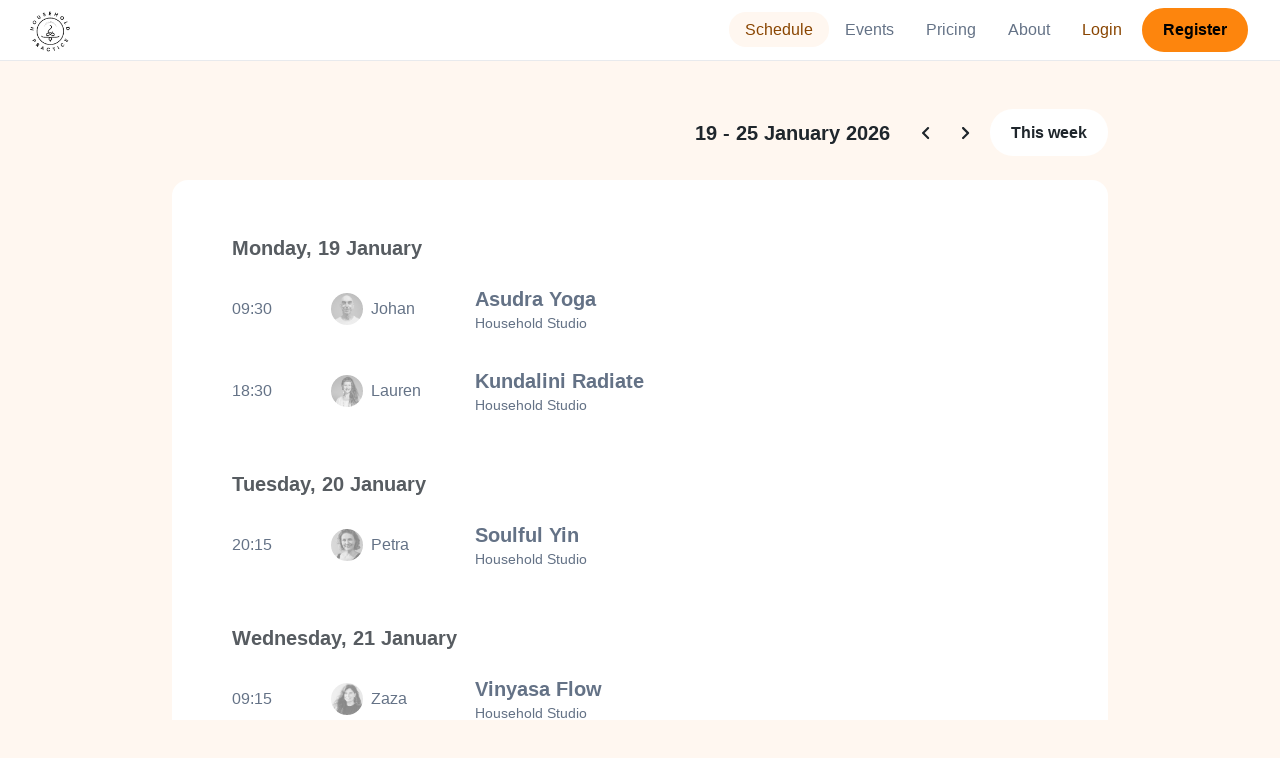

--- FILE ---
content_type: text/html; charset=UTF-8
request_url: https://www.momoyoga.com/household-practice/schedule
body_size: 20357
content:

<!doctype html>
<html lang="en">
<head>
    <meta charset="utf-8">
    <meta name="viewport" content="width=device-width, initial-scale=1, shrink-to-fit=no">

            <meta name="title" content="Household Practice - Schedule - Momoyoga" />
        <meta name="description" content="Yoga studio administration software for independent yoga teachers and yoga studios. Easy Setup. Zero Learning Curve. Helpdesk Support." />
        <meta name="author" content="Momo Studio B.V.">
        <meta name="robots" content="index, follow" />
        <meta name="language" content="en" />
    
            <meta property="og:site_name" content="Momoyoga" />
        <meta property="og:type" content="website" />
        <meta property="og:title" content="Household Practice - Schedule - Momoyoga" />
        <meta property="og:url" content="https://www.momoyoga.com/household-practice/schedule" />
        <meta property="og:image" content="https://www.momoyoga.com/bootstrap3/images/facebook-image.png" />
        <meta property="og:description" content="Yoga studio administration software for independent yoga teachers and yoga studios. Easy Setup. Zero Learning Curve. Helpdesk Support." />
        <meta property="og:locale" content="en" />
    
    <link rel="shortcut icon" href="/bootstrap3/images/favicon.9227498e.ico" />

        <!-- Google Tag Manager -->
    <script>(function(w,d,s,l,i){w[l]=w[l]||[];w[l].push({'gtm.start':
                new Date().getTime(),event:'gtm.js'});var f=d.getElementsByTagName(s)[0],
            j=d.createElement(s),dl=l!='dataLayer'?'&l='+l:'';j.async=true;j.src=
            'https://www.googletagmanager.com/gtm.js?id='+i+dl;f.parentNode.insertBefore(j,f);
        })(window,document,'script','dataLayer','GTM-55SCQMW');</script>
    <!-- End Google Tag Manager -->

        <link rel="stylesheet" href="/build/design-system-yogi.d01843cd.css">

        <style>
                                                
        :root {
            --bs-primary: #894501;
            --bs-primary-contrast-color: #FFFFFF;
            --bs-primary-rgb: 137, 69, 1;
            --bs-primary-darker: #6e3801;
            --bs-primary-darker-rgb: 110, 56, 1;
            --bs-primary-lighter: #b58c63;
            --bs-primary-lighter-rgb: 181, 140, 99;
            --bs-primary-light: #fff7f0;
            --bs-primary-light-rgb: 255, 247, 240;
            --bs-primary-bg-subtle: #e0d2c5;

            --bs-body-bg: var(--bs-primary-light);
            --bs-body-bg-rgb: var(--bs-primary-light-rgb);
            --bs-link-color: #894501;
            --bs-link-color-rgb: 137, 69, 1;
            --bs-link-hover-color: #6e3801;
            --bs-link-hover-color-rgb: 110, 56, 1;

            --mm-button-color: #FD850D;
            --mm-button-contrast-color: #000000;
            --mm-button-hover-color: #9d2500;
            --mm-button-hover-contrast-color: #FFFFFF;
        }

        .linear-fade {
            --mm-linear-fade-start: rgba(255, 247, 240, 0.8);
            --mm-linear-fade-end: rgba(255, 247, 240, 1);
        }

        .btn-close {
            --bs-btn-close-focus-shadow: 0 0 0 0.25rem rgba(var(--bs-primary-lighter-rgb), 0.25) !important;
        }

        .btn-primary {
            --bs-btn-color: var(--mm-button-contrast-color) !important;
            --bs-btn-hover-color: var(--mm-button-hover-contrast-color) !important;
            --bs-btn-bg: var(--mm-button-color) !important;
            --bs-btn-border-color: var(--mm-button-color) !important;
            --bs-btn-active-bg: var(--mm-button-hover-color) !important;
            --bs-btn-active-border-color: var(--mm-button-hover-color) !important;
            --bs-btn-focus-shadow-rgb: var(--bs-primary-lighter-rgb) !important;
            --bs-btn-hover-bg: var(--mm-button-hover-color) !important;
            --bs-btn-hover-border-color: var(--mm-button-hover-color) !important;
        }

        .btn-outline-primary {
            --bs-btn-color: var(--bs-primary) !important;
            --bs-btn-border-color: var(--bs-primary) !important;
            --bs-btn-active-bg: var(--bs-primary) !important;
            --bs-btn-active-color: var(--bs-primary-contrast-color) !important;
            --bs-btn-active-border-color: var(--bs-primary) !important;
            --bs-btn-disabled-border-color: var(--bs-primary) !important;
            --bs-btn-focus-shadow-rgb: var(--bs-primary-lighter-rgb) !important;
            --bs-btn-hover-bg: var(--bs-primary) !important;
            --bs-btn-hover-color: var(--bs-primary-contrast-color) !important;
            --bs-btn-hover-border-color: var(--bs-primary) !important;
            --bs-btn-disabled-color: var(--bs-primary) !important;
        }

        .navbar-nav.nav-pills .nav-item .nav-link {
            --bs-nav-pills-link-hover-bg: var(--bs-primary-lighter) !important;
        }
        .navbar-nav.nav-pills .nav-item .nav-link.active {
            --bs-nav-pills-link-active-bg: var(--bs-primary-light) !important;
        }

        .navbar-nav .nav-item.dropdown > .dropdown-menu {
            --bs-dropdown-link-active-bg: var(--bs-primary) !important;
        }
        .navbar-nav .nav-item.dropdown > .dropdown-menu .dropdown-item.active {
            --bs-dropdown-link-active-bg: var(--bs-primary-light) !important;
        }

        .dropdown-menu .dropdown-item{
            --bs-dropdown-link-active-bg: var(--bs-primary) !important;
        }

        .bg-light {
            background-color: var(--bs-primary-light) !important
        }

        .alert.alert-light {
            --bs-alert-bg: #D8D8D8;
            --bs-alert-color: #444444;
        }
        .toast.toast-primary {
            --bs-toast-color: #444444;
            --bs-toast-bg: #ffffff;
            --bs-toast-border-color: #ffffff;
        }
        .toast {
            --bs-toast-color: #D8D8D8;
            --bs-toast-bg: #444444;
            --bs-toast-border-color: #444444;
        }

        .list-group .list-group-item.active {
            --bs-list-group-active-border-color: #fff7f0;
            --bs-list-group-active-bg: #fff7f0;
            --bs-list-group-active-color: var(--bs-primary-darker) !important;
        }

        .list-group .list-group-item:hover {
            --bs-list-group-action-hover-bg: #f6f3f1;
            --bs-list-group-action-hover-color: #e4780c;
        }

        .card .image-wrapper {
            --mm-image-wrapper-bg: #fff7f0;
        }
        #schedule .schedule-event {
            --bs-body-bg: #fff7f0
        }
        #schedule .schedule-event:hover {
            --bs-primary-bg-subtle: #f3ebe4;
        }

        .alert.alert-primary .btn.btn-close {
            background-color: #ffffff;
        }

        li.breadcrumb-item a::before {
            --bs-primary: #894501;
        }

        @media screen and (max-width: 767px) {
            .schedule-lesson {
                --bs-body-bg: #fff7f0
            }
            .schedule-lesson:hover {
                --bs-primary-bg-subtle: #f3ebe4;
            }
        }
    </style>


    <title>Household Practice - Schedule - Momoyoga</title>
</head>
<body class=" ">
    <!-- Google Tag Manager (noscript) -->
    <noscript><iframe src="https://www.googletagmanager.com/ns.html?id=GTM-55SCQMW"
                      height="0" width="0" style="display:none;visibility:hidden"></iframe></noscript>
    <!-- End Google Tag Manager (noscript) -->

<div class="body-wrapper">
        <nav class="navbar navbar-expand-md sticky-top flex-column navbar-light bg-white">
        <div class="container-fluid">
                        <a class="navbar-brand" href="/household-practice/">
            <img src="https://cdn.momo.yoga/upload/brandLogo/brand-logo-68b014680fc8b3.66924427.png" alt="Household Practice">
        </a>
    

                            <button class="navbar-toggler border-0" type="button" data-bs-toggle="collapse" data-bs-target="#navbarSupportedContent" aria-controls="navbarSupportedContent" aria-expanded="false" aria-label="Toggle navigation">
                    <span class="navbar-toggler-icon"></span>
                </button>
            
            <div class="collapse navbar-collapse" id="navbarSupportedContent">
                <ul class="navbar-nav nav-pills ms-auto">
                                            <li class="nav-item">
                            <a class="nav-link px-lg-3 active" href="/household-practice/">
                                Schedule
                            </a>
                        </li>

                                                    <li class="nav-item">
                                <a class="nav-link px-lg-3 " href="/household-practice/events">
                                    Events
                                </a>
                            </li>
                        

                        
                                                    <li class="nav-item">
                                <a class="nav-link px-lg-3 " href="/household-practice/member/order/create/choose-product">
                                    Pricing
                                </a>
                            </li>
                        
                                                    <li class="nav-item">
                                <a class="nav-link px-lg-3 " href="/household-practice/about">
                                    About
                                </a>
                            </li>
                        
                        
                                                    <li class="nav-item">
                                <a class="nav-link px-lg-3 text-primary" href="/household-practice/login">Login</a>
                            </li>
                        
                                                                                    <li class="nav-item">
                                    <a class="d-none d-md-block btn btn-primary" href="/household-practice/register/">Register</a>
                                    <a class="d-block d-md-none nav-link text-primary" href="/household-practice/register/">Register</a>
                                </li>
                                                                        
                                    </ul>
            </div>
        </div>
    </nav>

                <div class="banners">
                        
                        </div>
    

    
    <main role="main">
                    <div class="container-fluid-lg-max">
                <div class="row" id="breadcrumbs">
                    <div class="col">
                        <nav aria-label="breadcrumb">
                                                    </nav>
                    </div>
                </div>

                <div class="row" id="flash-messages">
                    <div class="col">
                        





                    </div>
                </div>


                <div class="row" id="content">
                    <div class="col">
                            <div id="app"></div>
    <div id="schedule">
        
        
<div class="row schedule-pagination justify-content-end">
    <div class="col-auto d-flex align-items-center">
        <h2 class="h3 d-none d-sm-inline mb-0 me-3 order-first">
            19 - 25 January 2026
        </h2>

        <a href="/household-practice/schedule?date=2026-01-12"
           class="btn btn-outline-neutral week-change order-first me-3 me-md-0"
           data-bs-toggle="tooltip" data-bs-placement="bottom" title="Previous week"></a>

        <a href="/household-practice/schedule?date=2026-01-26"
           class="btn btn-outline-neutral week-change order-last ms-3 ms-md-0"
           data-bs-toggle="tooltip" data-bs-placement="bottom" title="Next week"></a>

        <a href="/household-practice/schedule?date=2026-01-19"
           class="btn btn-tertiary order-md-last ms-lg-1">
            This week
        </a>
    </div>
</div>


        <div class="card card-borderless-fullsize my-4">
            <div class="card-body">
                                <div class="schedule-day mb-3 mb-sm-2">
                    <h3 class="px-1 mb-3 text-muted">
                        Monday, 19 January
                    </h3>
                    <div class="mb-5">
                                                                                                                    

<div class="row align-items-center schedule-lesson py-3 py-md-2 px-1 my-3
    lesson-passed "
    data-toggle="modal" data-target="#lesson26438131">

    <div class="col">
        
<div class="row align-items-center gx-1">
            <div class="col-12 col-md order-first lesson-time">
            09:30
        </div>

        <div class="col-12 col-md order-last order-md-first mt-3 mt-md-0 d-flex align-items-center lesson-teacher">
            <img src="https://cdn.momo.yoga/upload/teacherAvatar/485918_1661417889.jpeg" alt="" class="avatar avatar-small me-2">
            <div class="text-truncate">
                Johan
            </div>
        </div>
    
    <div class="col-12 col-md lesson-title">
        <h3>
            Asudra Yoga
            
        </h3>

                    <p>Household Studio</p>
            </div>
</div>

    </div>

    <div class="col-auto d-flex lesson-action justify-content-end me-2 me-md-0">
        <div class="d-none d-sm-flex">
                    
<div
    class="vue-component"
    data-component="LessonActionButton"
    data-options="{&quot;lesson&quot;:{&quot;id&quot;:26438131,&quot;location&quot;:&quot;Household Studio&quot;,&quot;room&quot;:&quot;&quot;,&quot;showSpotsOpen&quot;:false,&quot;spotsTotal&quot;:15,&quot;spotsFilled&quot;:3,&quot;spotsOpen&quot;:12,&quot;detailUrl&quot;:&quot;https:\/\/www.momoyoga.com\/household-practice\/lesson\/26438131\/Asudra-Yoga&quot;,&quot;title&quot;:&quot;Asudra Yoga&quot;,&quot;description&quot;:&quot;De Asudra-lessen op maandag zijn een synthese van yoga en meditatief energetisch werk. Ons lichaam is een levend organisme. Met de juiste aandacht ontdekken we mystieke velden van ons innerlijk universum. We leren de taal van ons lichaam beter begrijpen door te bewegen op het ritme van onze adem en door te ademen op het ritme van die beweging. In sommige houdingen geven we ons over aan de zwaartekracht, waar de stretches dieper doorwerken.\r\n\r\nHet is een rustige en toegankelijke vorm van yoga met als doel het stimuleren van ons lichaamsbewustzijn, het ontwikkelen van harmonie, intu\u00eftie, innerlijke rust en een diepe vrede.\r\n\r\nDat is tevens de basis van zijn helende massages.&quot;,&quot;bookableAt&quot;:&quot;2026-01-23T14:03:33+01:00&quot;,&quot;isBeforeBookingOpens&quot;:false,&quot;isAfterBookingCloses&quot;:true,&quot;timeFrom&quot;:&quot;2026-01-19T09:30:00+01:00&quot;,&quot;timeTo&quot;:&quot;2026-01-19T10:45:00+01:00&quot;,&quot;teacher&quot;:{&quot;teacherImageUrl&quot;:&quot;https:\/\/cdn.momo.yoga\/upload\/teacherAvatar\/485918_1661417889.jpeg&quot;,&quot;image&quot;:null,&quot;id&quot;:485918,&quot;firstName&quot;:&quot;Johan&quot;,&quot;lastName&quot;:&quot;Louncke&quot;,&quot;description&quot;:&quot;Naast energetisch lichaamswerk en meditatie heeft Johan al meer dan twintig jaar de yoga vibe te pakken en geeft nu achttien jaar les bij verschillende yogastudio&#039;s in het Gentse. Af en toe organiseert hij yogavakanties en workshops in binnen en buitenland.\r\n\r\nASUDRA YOGA\r\nDe *Asudra-lessen op maandagvoormiddag zijn een synthese van yoga en meditatief energetisch werk.\r\nOns lichaam is een levend organisme. Met de juiste aandacht ontdekken we mystieke velden van ons innerlijk universum. We leren de taal van ons lichaam beter begrijpen door te bewegen op het ritme van onze adem en door te ademen op het ritme van die beweging. In sommige houdingen geven we ons over aan de zwaartekracht, waar de stretches dieper doorwerken.\r\nHet is een rustige en toegankelijke vorm van yoga met als doel het stimuleren van ons lichaamsbewustzijn, het ontwikkelen van harmonie, intu\u00eftie, innerlijke rust en een diepe vrede. Dat is tevens de basis van zijn helende massages.\r\n*Asudra is de naam die hij van zijn spirituele leraar Michael Barnett heeft gekregen. Het betekent: Balancing the forces.&quot;},&quot;states&quot;:[],&quot;hasPassed&quot;:true,&quot;hasStarted&quot;:true,&quot;isBookable&quot;:false,&quot;isCancellable&quot;:false,&quot;isCancelled&quot;:false,&quot;isFree&quot;:false,&quot;linkUrl&quot;:null,&quot;linkTitle&quot;:null,&quot;visit&quot;:null,&quot;online&quot;:{&quot;enabled&quot;:false,&quot;available&quot;:true,&quot;link&quot;:&quot;&quot;,&quot;additionalInfo&quot;:&quot;&quot;},&quot;memberLiabilityWaiver&quot;:{&quot;requiresAgreement&quot;:false},&quot;requiresOrderToBook&quot;:true,&quot;memberNeedsNewProductToBook&quot;:false,&quot;isVisitAllowed&quot;:true,&quot;image&quot;:null,&quot;created&quot;:&quot;2025-07-06T09:41:08+02:00&quot;,&quot;updated&quot;:null,&quot;slug&quot;:&quot;Asudra-Yoga&quot;,&quot;guestVisitsEnabled&quot;:false,&quot;numberOfGuestVisitsAllowed&quot;:null,&quot;canCancelForFree&quot;:false,&quot;freeCancellationClosesAt&quot;:&quot;2026-01-18T09:30:00+01:00&quot;,&quot;bookSeriesEnabled&quot;:false,&quot;heldAt&quot;:&quot;Household Studio&quot;,&quot;type&quot;:&quot;lesson&quot;,&quot;fromTime&quot;:&quot;2026-01-19T09:30:00+01:00&quot;},&quot;profileName&quot;:&quot;household-practice&quot;,&quot;requiredToFinishSetup&quot;:false}"
></div>


        </div>
    </div>

    <div id="lesson26438131" class="modal lesson-modal fade" tabindex="-1" aria-hidden="true"
     data-lesson-title="Asudra Yoga" data-lesson-anchor="#lesson26438131">
    <div class="modal-dialog modal-dialog-centered d-flex justify-content-center">
        <div class="modal-content shadow-lg border-0">
            <div class="modal-header">
                                <button type="button" class="btn-close" data-bs-dismiss="modal" aria-label="Close"></button>
            </div>

            <div class="modal-body lesson-passed">
                
<div class="lesson-details">
                
    <div class="lesson-title mb-2">
        <h3>
            Asudra Yoga
            
        </h3>
    </div>

    <div class="lesson-datetime fw-bold">
        19 January 2026 •
        09:30 - 10:45
    </div>

            <div class="lesson-location">Household Studio</div>
    
    <div class="row gx-2 gx-md-0 mt-2 pt-2 pb-3 align-items-center flex-nowrap">
        <div class="col-auto">
            <img src="https://cdn.momo.yoga/upload/teacherAvatar/485918_1661417889.jpeg" alt="" class="avatar rounded-circle me-3">
        </div>
        <div class="col overflow-hidden">
            <span class="fw-bold">Johan Louncke</span>

                            <div class="text-truncate">Naast energetisch lichaamswerk en meditatie heeft Johan al meer dan twintig jaar de yoga vibe te pakken en geeft nu achttien jaar les bij verschillende yogastudio&#039;s in het Gentse. Af en toe organiseert hij yogavakanties en workshops in binnen en buitenland.

ASUDRA YOGA
De *Asudra-lessen op maandagvoormiddag zijn een synthese van yoga en meditatief energetisch werk.
Ons lichaam is een levend organisme. Met de juiste aandacht ontdekken we mystieke velden van ons innerlijk universum. We leren de taal van ons lichaam beter begrijpen door te bewegen op het ritme van onze adem en door te ademen op het ritme van die beweging. In sommige houdingen geven we ons over aan de zwaartekracht, waar de stretches dieper doorwerken.
Het is een rustige en toegankelijke vorm van yoga met als doel het stimuleren van ons lichaamsbewustzijn, het ontwikkelen van harmonie, intuïtie, innerlijke rust en een diepe vrede. Dat is tevens de basis van zijn helende massages.
*Asudra is de naam die hij van zijn spirituele leraar Michael Barnett heeft gekregen. Het betekent: Balancing the forces.</div>
            
                            <div><a href="/household-practice/teacher/485918">Read more</a></div>
                    </div>
    </div>

    <div class="lesson-action mt-3">
                            
<div
    class="vue-component"
    data-component="LessonActionButton"
    data-options="{&quot;lesson&quot;:{&quot;id&quot;:26438131,&quot;location&quot;:&quot;Household Studio&quot;,&quot;room&quot;:&quot;&quot;,&quot;showSpotsOpen&quot;:false,&quot;spotsTotal&quot;:15,&quot;spotsFilled&quot;:3,&quot;spotsOpen&quot;:12,&quot;detailUrl&quot;:&quot;https:\/\/www.momoyoga.com\/household-practice\/lesson\/26438131\/Asudra-Yoga&quot;,&quot;title&quot;:&quot;Asudra Yoga&quot;,&quot;description&quot;:&quot;De Asudra-lessen op maandag zijn een synthese van yoga en meditatief energetisch werk. Ons lichaam is een levend organisme. Met de juiste aandacht ontdekken we mystieke velden van ons innerlijk universum. We leren de taal van ons lichaam beter begrijpen door te bewegen op het ritme van onze adem en door te ademen op het ritme van die beweging. In sommige houdingen geven we ons over aan de zwaartekracht, waar de stretches dieper doorwerken.\r\n\r\nHet is een rustige en toegankelijke vorm van yoga met als doel het stimuleren van ons lichaamsbewustzijn, het ontwikkelen van harmonie, intu\u00eftie, innerlijke rust en een diepe vrede.\r\n\r\nDat is tevens de basis van zijn helende massages.&quot;,&quot;bookableAt&quot;:&quot;2026-01-23T14:03:33+01:00&quot;,&quot;isBeforeBookingOpens&quot;:false,&quot;isAfterBookingCloses&quot;:true,&quot;timeFrom&quot;:&quot;2026-01-19T09:30:00+01:00&quot;,&quot;timeTo&quot;:&quot;2026-01-19T10:45:00+01:00&quot;,&quot;teacher&quot;:{&quot;teacherImageUrl&quot;:&quot;https:\/\/cdn.momo.yoga\/upload\/teacherAvatar\/485918_1661417889.jpeg&quot;,&quot;image&quot;:null,&quot;id&quot;:485918,&quot;firstName&quot;:&quot;Johan&quot;,&quot;lastName&quot;:&quot;Louncke&quot;,&quot;description&quot;:&quot;Naast energetisch lichaamswerk en meditatie heeft Johan al meer dan twintig jaar de yoga vibe te pakken en geeft nu achttien jaar les bij verschillende yogastudio&#039;s in het Gentse. Af en toe organiseert hij yogavakanties en workshops in binnen en buitenland.\r\n\r\nASUDRA YOGA\r\nDe *Asudra-lessen op maandagvoormiddag zijn een synthese van yoga en meditatief energetisch werk.\r\nOns lichaam is een levend organisme. Met de juiste aandacht ontdekken we mystieke velden van ons innerlijk universum. We leren de taal van ons lichaam beter begrijpen door te bewegen op het ritme van onze adem en door te ademen op het ritme van die beweging. In sommige houdingen geven we ons over aan de zwaartekracht, waar de stretches dieper doorwerken.\r\nHet is een rustige en toegankelijke vorm van yoga met als doel het stimuleren van ons lichaamsbewustzijn, het ontwikkelen van harmonie, intu\u00eftie, innerlijke rust en een diepe vrede. Dat is tevens de basis van zijn helende massages.\r\n*Asudra is de naam die hij van zijn spirituele leraar Michael Barnett heeft gekregen. Het betekent: Balancing the forces.&quot;},&quot;states&quot;:[],&quot;hasPassed&quot;:true,&quot;hasStarted&quot;:true,&quot;isBookable&quot;:false,&quot;isCancellable&quot;:false,&quot;isCancelled&quot;:false,&quot;isFree&quot;:false,&quot;linkUrl&quot;:null,&quot;linkTitle&quot;:null,&quot;visit&quot;:null,&quot;online&quot;:{&quot;enabled&quot;:false,&quot;available&quot;:true,&quot;link&quot;:&quot;&quot;,&quot;additionalInfo&quot;:&quot;&quot;},&quot;memberLiabilityWaiver&quot;:{&quot;requiresAgreement&quot;:false},&quot;requiresOrderToBook&quot;:true,&quot;memberNeedsNewProductToBook&quot;:false,&quot;isVisitAllowed&quot;:true,&quot;image&quot;:null,&quot;created&quot;:&quot;2025-07-06T09:41:08+02:00&quot;,&quot;updated&quot;:null,&quot;slug&quot;:&quot;Asudra-Yoga&quot;,&quot;guestVisitsEnabled&quot;:false,&quot;numberOfGuestVisitsAllowed&quot;:null,&quot;canCancelForFree&quot;:false,&quot;freeCancellationClosesAt&quot;:&quot;2026-01-18T09:30:00+01:00&quot;,&quot;bookSeriesEnabled&quot;:false,&quot;heldAt&quot;:&quot;Household Studio&quot;,&quot;type&quot;:&quot;lesson&quot;,&quot;fromTime&quot;:&quot;2026-01-19T09:30:00+01:00&quot;},&quot;profileName&quot;:&quot;household-practice&quot;,&quot;requiredToFinishSetup&quot;:false}"
></div>


                    </div>

    <div class="mb-4">
            </div>

    
            <h4 class="mb-3 fw-normal">Description</h4>
        <div class="lesson-description mb-4">
            De Asudra-lessen op maandag zijn een synthese van yoga en meditatief energetisch werk. Ons lichaam is een levend organisme. Met de juiste aandacht ontdekken we mystieke velden van ons innerlijk universum. We leren de taal van ons lichaam beter begrijpen door te bewegen op het ritme van onze adem en door te ademen op het ritme van die beweging. In sommige houdingen geven we ons over aan de zwaartekracht, waar de stretches dieper doorwerken.<br />
<br />
Het is een rustige en toegankelijke vorm van yoga met als doel het stimuleren van ons lichaamsbewustzijn, het ontwikkelen van harmonie, intuïtie, innerlijke rust en een diepe vrede.<br />
<br />
Dat is tevens de basis van zijn helende massages.
        </div>
    
    
    <div class="mb-2 d-flex justify-content-between">
        <a class="text-decoration-none fw-bold text-primary"
           data-bs-toggle="modal"
           data-bs-target="#social-share-26438131"
           href=""
        >Share this class</a>

        <a class="text-decoration-none fw-bold text-primary"
           data-bs-toggle="modal"
           data-bs-target="#lesson-calendar-26438131"
           href=""
        >Add to calendar</a>
    </div>
</div>

            </div>
        </div>
    </div>
</div>


<div class="modal fade" id="social-share-26438131" tabindex="-1">
    <div class="modal-dialog modal-dialog-centered d-flex justify-content-center">
        <div class="modal-content">
            <div class="modal-header">
                <div class="modal-title">Share this class</div>
                <button type="button" class="btn-close" data-bs-dismiss="modal" aria-label="Close"></button>
            </div>

            <div class="modal-body">
                <div class="container gx-0">
                    <div class="row text-center gx-3 my-3">
                        <div class="col-4 col-sm-3 my-3">
                            <a target="_blank"  href="mailto:?
                               &SUBJECT=Asudra Yoga on 19 January at 09:30
                               &BODY=https://www.momoyoga.com/household-practice/lesson/26438131/Asudra-Yoga"
                            >
                                <div class="social-icon-100 social-icon-email"></div>
                            </a>
                            <span class="text-caption-medium mt-2">Email</span>
                        </div>
                        <div class="col-4 col-sm-3 my-3">
                            <a href="https://www.facebook.com/sharer/sharer.php?u=https://www.momoyoga.com/household-practice/lesson/26438131/Asudra-Yoga" target="_blank">
                                <div class="social-icon-100 social-icon-facebook"></div>
                            </a>
                            <span class="text-caption-medium mt-2">Facebook</span>
                        </div>
                        <div class="col-4 col-sm-3 my-3">
                            <a href="https://twitter.com/intent/tweet?url=https://www.momoyoga.com/household-practice/lesson/26438131/Asudra-Yoga" target="_blank">
                                <div class="social-icon-100 social-icon-twitter"></div>
                            </a>
                            <span class="text-caption-medium mt-2">Twitter</span>
                        </div>
                        <div class="col-4 col-sm-3 my-3">
                            <a href="https://www.linkedin.com/sharing/share-offsite/?url=https://www.momoyoga.com/household-practice/lesson/26438131/Asudra-Yoga" target="_blank">
                                <div class="social-icon-100 social-icon-linkedin"></div>
                            </a>
                            <span class="text-caption-medium mt-2">Linkedin</span>
                        </div>
                        <div class="col-4 col-sm-3 my-3">
                            <a href="https://api.whatsapp.com/send?text=https://www.momoyoga.com/household-practice/lesson/26438131/Asudra-Yoga" target="_blank">
                                <div class="social-icon-100 social-icon-whatsapp"></div>
                            </a>
                            <span class="text-caption-medium mt-2 text-nowrap">Whatsapp</span>
                        </div>
                    </div>

                    <div class="row">
                        <div class="col mb-3">
                            <div class="text-body-regular">Share link</div>
                            <div class="input-group my-2">
                                <input type="text" class="form-control text-muted bg-white" name="copy-text-lesson-26438131" value="https://www.momoyoga.com/household-practice/lesson/26438131/Asudra-Yoga" disabled/>
                            </div>
                            <a class="btn btn-primary fw-bold copy-link-href"
                               data-copy-success-text="Copied to clipboard"
                               data-copy-failure-text="Couldn&#039;t copy link"
                               href="https://www.momoyoga.com/household-practice/lesson/26438131/Asudra-Yoga"
                            >Copy</a>
                        </div>
                    </div>
                </div>
            </div>
        </div>
    </div>
</div>

<div class="modal fade calendar-integration-modal" id="lesson-calendar-26438131" tabindex="-1" aria-labelledby="flashModal" aria-hidden="true">
    <div class="modal-dialog modal-dialog-centered d-flex justify-content-center">
        <div class="modal-content">
            <div class="modal-header">
                <div class="modal-title">Add to calendar</div>
                <button type="button" class="btn-close" data-bs-dismiss="modal" aria-label="Close"></button>
            </div>
            <div class="modal-body">
                <div class="container-fluid email-actions">
                    <div class="row my-3">
                        <a class="btn btn-outline-primary btn-google-start w-100"
                           href="https://calendar.google.com/calendar/r/eventedit?text=Asudra%20Yoga&amp;details=De%20Asudra-lessen%20op%20maandag%20zijn%20een%20synthese%20van%20yoga%20en%20meditatief%20energetisch%20werk.%20Ons%20lichaam%20is%20een%20levend%20organisme.%20Met%20de%20juiste%20aandacht%20ontdekken%20we%20mystieke%20velden%20van%20ons%20innerlijk%20universum.%20We%20leren%20de%20taal%20van%20ons%20lichaam%20beter%20begrijpen%20door%20te%20bewegen%20op%20het%20ritme%20van%20onze%20adem%20en%20door%20te%20ademen%20op%20het%20ritme%20van%20die%20beweging.%20In%20sommige%20houdingen%20geven%20we%20ons%20over%20aan%20de%20zwaartekracht%2C%20waar%20de%20stretches%20dieper%20doorwerken.%0D%0A%0D%0AHet%20is%20een%20rustige%20en%20toegankelijke%20vorm%20van%20yoga%20met%20als%20doel%20het%20stimuleren%20van%20ons%20lichaamsbewustzijn%2C%20het%20ontwikkelen%20van%20harmonie%2C%20intu%C3%AFtie%2C%20innerlijke%20rust%20en%20een%20diepe%20vrede.%0D%0A%0D%0ADat%20is%20tevens%20de%20basis%20van%20zijn%20helende%20massages.&amp;location=Household%20Studio&amp;dates=20260119T093000%2F20260119T104500&amp;ctz=Europe%2FBrussels"
                           target="_blank"
                        >Google</a>
                    </div>
                    <div class="row mb-3">
                        <a class="btn btn-outline-primary btn-outlook-start w-100"
                           href="https://outlook.office.com/calendar/0/deeplink/compose?path=/calendar/action/compose&subject=Asudra%20Yoga&amp;body=De%20Asudra-lessen%20op%20maandag%20zijn%20een%20synthese%20van%20yoga%20en%20meditatief%20energetisch%20werk.%20Ons%20lichaam%20is%20een%20levend%20organisme.%20Met%20de%20juiste%20aandacht%20ontdekken%20we%20mystieke%20velden%20van%20ons%20innerlijk%20universum.%20We%20leren%20de%20taal%20van%20ons%20lichaam%20beter%20begrijpen%20door%20te%20bewegen%20op%20het%20ritme%20van%20onze%20adem%20en%20door%20te%20ademen%20op%20het%20ritme%20van%20die%20beweging.%20In%20sommige%20houdingen%20geven%20we%20ons%20over%20aan%20de%20zwaartekracht%2C%20waar%20de%20stretches%20dieper%20doorwerken.%0D%0A%0D%0AHet%20is%20een%20rustige%20en%20toegankelijke%20vorm%20van%20yoga%20met%20als%20doel%20het%20stimuleren%20van%20ons%20lichaamsbewustzijn%2C%20het%20ontwikkelen%20van%20harmonie%2C%20intu%C3%AFtie%2C%20innerlijke%20rust%20en%20een%20diepe%20vrede.%0D%0A%0D%0ADat%20is%20tevens%20de%20basis%20van%20zijn%20helende%20massages.&amp;location=Household%20Studio&amp;startdt=2026-01-19T09%3A30%3A00&amp;enddt=2026-01-19T10%3A45%3A00"
                           target="_blank"
                        >Outlook</a>
                    </div>
                    <div class="row mb-3">
                        <a class="btn btn-outline-primary btn-yahoo-start w-100"
                           href="https://calendar.yahoo.com/?v=60&view=d&type=20&title=Asudra%20Yoga&amp;desc=De%20Asudra-lessen%20op%20maandag%20zijn%20een%20synthese%20van%20yoga%20en%20meditatief%20energetisch%20werk.%20Ons%20lichaam%20is%20een%20levend%20organisme.%20Met%20de%20juiste%20aandacht%20ontdekken%20we%20mystieke%20velden%20van%20ons%20innerlijk%20universum.%20We%20leren%20de%20taal%20van%20ons%20lichaam%20beter%20begrijpen%20door%20te%20bewegen%20op%20het%20ritme%20van%20onze%20adem%20en%20door%20te%20ademen%20op%20het%20ritme%20van%20die%20beweging.%20In%20sommige%20houdingen%20geven%20we%20ons%20over%20aan%20de%20zwaartekracht%2C%20waar%20de%20stretches%20dieper%20doorwerken.%0D%0A%0D%0AHet%20is%20een%20rustige%20en%20toegankelijke%20vorm%20van%20yoga%20met%20als%20doel%20het%20stimuleren%20van%20ons%20lichaamsbewustzijn%2C%20het%20ontwikkelen%20van%20harmonie%2C%20intu%C3%AFtie%2C%20innerlijke%20rust%20en%20een%20diepe%20vrede.%0D%0A%0D%0ADat%20is%20tevens%20de%20basis%20van%20zijn%20helende%20massages.&amp;in_loc=Household%20Studio&amp;st=20260119T093000&amp;et=20260119T104500"
                           target="_blank"
                        >Yahoo</a>
                    </div>
                    <div class="row mb-3">
                        <a class="btn btn-outline-primary btn-download-start w-100"
                           href="/household-practice/calendar/export/lesson/26438131"
                        >iCalendar file</a>
                    </div>
                </div>
            </div>
        </div>
    </div>
</div>

</div>

                                                                                                                                                

<div class="row align-items-center schedule-lesson py-3 py-md-2 px-1 my-3
    lesson-passed "
    data-toggle="modal" data-target="#lesson26438179">

    <div class="col">
        
<div class="row align-items-center gx-1">
            <div class="col-12 col-md order-first lesson-time">
            18:30
        </div>

        <div class="col-12 col-md order-last order-md-first mt-3 mt-md-0 d-flex align-items-center lesson-teacher">
            <img src="https://cdn.momo.yoga/upload/teacherAvatar/462842_1659683633.jpeg" alt="" class="avatar avatar-small me-2">
            <div class="text-truncate">
                Lauren
            </div>
        </div>
    
    <div class="col-12 col-md lesson-title">
        <h3>
            Kundalini Radiate
            
        </h3>

                    <p>Household Studio</p>
            </div>
</div>

    </div>

    <div class="col-auto d-flex lesson-action justify-content-end me-2 me-md-0">
        <div class="d-none d-sm-flex">
                    
<div
    class="vue-component"
    data-component="LessonActionButton"
    data-options="{&quot;lesson&quot;:{&quot;id&quot;:26438179,&quot;location&quot;:&quot;Household Studio&quot;,&quot;room&quot;:&quot;&quot;,&quot;showSpotsOpen&quot;:false,&quot;spotsTotal&quot;:15,&quot;spotsFilled&quot;:12,&quot;spotsOpen&quot;:3,&quot;detailUrl&quot;:&quot;https:\/\/www.momoyoga.com\/household-practice\/lesson\/26438179\/Kundalini-Radiate&quot;,&quot;title&quot;:&quot;Kundalini Radiate&quot;,&quot;description&quot;:&quot;Ontdek de kracht van je innerlijke energie in deze dynamische Kundalini Radiate les van Lauren Grusenmeyer.\r\n\r\nKundalini Radiate is ontworpen om je te helpen je vitaliteit te activeren en uit te stralen door middel van krachtige ademhalingstechnieken (pranayama), vloeiende bewegingen, en meditaties die werken op de energiecentra van het lichaam. Deze les stimuleert niet alleen fysieke kracht en flexibiliteit, maar brengt je ook dichter bij je innerlijke licht, waardoor je met meer helderheid en zelfvertrouwen in het leven staat.\r\n\r\nDe les is altijd open level en toegankelijk voor beginners. Verwacht je aan een verrijkende les met een eigen thema en dharma talk. Na een les voel je je vol nieuwe energie, heb je stress en spanning kunnen loslaten en is je mind rustig en helder! Zo kan je stralend terug je week aanvatten!&quot;,&quot;bookableAt&quot;:&quot;2026-01-23T14:03:33+01:00&quot;,&quot;isBeforeBookingOpens&quot;:false,&quot;isAfterBookingCloses&quot;:true,&quot;timeFrom&quot;:&quot;2026-01-19T18:30:00+01:00&quot;,&quot;timeTo&quot;:&quot;2026-01-19T20:00:00+01:00&quot;,&quot;teacher&quot;:{&quot;teacherImageUrl&quot;:&quot;https:\/\/cdn.momo.yoga\/upload\/teacherAvatar\/462842_1659683633.jpeg&quot;,&quot;image&quot;:&quot;462842_1659680139.jpeg&quot;,&quot;id&quot;:462842,&quot;firstName&quot;:&quot;Lauren&quot;,&quot;lastName&quot;:&quot;Akal&quot;,&quot;description&quot;:&quot;Sinds 2012 vind Lauren Akal rust en balans op haar mat. Toen ze in aanraking kwam met Kundalini yoga was ze zo onder de indruk dat ze besloot een leraren opleiding te volgen. Vele trainingen volgden en gaven haar een ongekende kracht en helderheid. De rijkdom aan lessen die ze ontving, inspireerden haar om dit pad met zoveel mogelijk mensen te delen. Lauren Akal geeft lessen, workshops en diepgaande trajecten in kundalini yoga. Ze werkt tevens een op een met mensen als persoonlijke mentor. In 2020 richtte ze Household Practice op als digitale studio en in 2022 richtte ze de yoga studio op in Gent samen met haar partner. Lauren Akal heeft als doel zoveel mogelijk mensen in contact te brengen met hun zielsessentie zodat ze hun volle potentieel kunnen waarmaken.\r\n\r\nKUNDALINI YOGA \u2014 Radiate\r\nKundalini yoga wakkert je levenskracht aan en vergroot je vitaliteit, je fysieke conditie en je meditatieve geest. Het wordt als een krachtige yogavorm beschouwd door de omvang van de leer als het potentieel tot ontwaken dat erin schuilt. Verwacht je aan een verrijkende combinatie van kriya (dynamische lichaamsoefeningen), mantra, meditatie, en pranayama (ademhalingsoefeningen) waarbij elke les een eigen thema heeft. De les is instapklaar voor beginners.&quot;},&quot;states&quot;:[],&quot;hasPassed&quot;:true,&quot;hasStarted&quot;:true,&quot;isBookable&quot;:false,&quot;isCancellable&quot;:false,&quot;isCancelled&quot;:false,&quot;isFree&quot;:false,&quot;linkUrl&quot;:null,&quot;linkTitle&quot;:null,&quot;visit&quot;:null,&quot;online&quot;:{&quot;enabled&quot;:false,&quot;available&quot;:true,&quot;link&quot;:&quot;&quot;,&quot;additionalInfo&quot;:&quot;&quot;},&quot;memberLiabilityWaiver&quot;:{&quot;requiresAgreement&quot;:false},&quot;requiresOrderToBook&quot;:true,&quot;memberNeedsNewProductToBook&quot;:false,&quot;isVisitAllowed&quot;:true,&quot;image&quot;:null,&quot;created&quot;:&quot;2025-07-06T09:42:33+02:00&quot;,&quot;updated&quot;:null,&quot;slug&quot;:&quot;Kundalini-Radiate&quot;,&quot;guestVisitsEnabled&quot;:false,&quot;numberOfGuestVisitsAllowed&quot;:null,&quot;canCancelForFree&quot;:false,&quot;freeCancellationClosesAt&quot;:&quot;2026-01-18T18:30:00+01:00&quot;,&quot;bookSeriesEnabled&quot;:false,&quot;heldAt&quot;:&quot;Household Studio&quot;,&quot;type&quot;:&quot;lesson&quot;,&quot;fromTime&quot;:&quot;2026-01-19T18:30:00+01:00&quot;},&quot;profileName&quot;:&quot;household-practice&quot;,&quot;requiredToFinishSetup&quot;:false}"
></div>


        </div>
    </div>

    <div id="lesson26438179" class="modal lesson-modal fade" tabindex="-1" aria-hidden="true"
     data-lesson-title="Kundalini Radiate" data-lesson-anchor="#lesson26438179">
    <div class="modal-dialog modal-dialog-centered d-flex justify-content-center">
        <div class="modal-content shadow-lg border-0">
            <div class="modal-header">
                                <button type="button" class="btn-close" data-bs-dismiss="modal" aria-label="Close"></button>
            </div>

            <div class="modal-body lesson-passed">
                
<div class="lesson-details">
                
    <div class="lesson-title mb-2">
        <h3>
            Kundalini Radiate
            
        </h3>
    </div>

    <div class="lesson-datetime fw-bold">
        19 January 2026 •
        18:30 - 20:00
    </div>

            <div class="lesson-location">Household Studio</div>
    
    <div class="row gx-2 gx-md-0 mt-2 pt-2 pb-3 align-items-center flex-nowrap">
        <div class="col-auto">
            <img src="https://cdn.momo.yoga/upload/teacherAvatar/462842_1659683633.jpeg" alt="" class="avatar rounded-circle me-3">
        </div>
        <div class="col overflow-hidden">
            <span class="fw-bold">Lauren Akal</span>

                            <div class="text-truncate">Sinds 2012 vind Lauren Akal rust en balans op haar mat. Toen ze in aanraking kwam met Kundalini yoga was ze zo onder de indruk dat ze besloot een leraren opleiding te volgen. Vele trainingen volgden en gaven haar een ongekende kracht en helderheid. De rijkdom aan lessen die ze ontving, inspireerden haar om dit pad met zoveel mogelijk mensen te delen. Lauren Akal geeft lessen, workshops en diepgaande trajecten in kundalini yoga. Ze werkt tevens een op een met mensen als persoonlijke mentor. In 2020 richtte ze Household Practice op als digitale studio en in 2022 richtte ze de yoga studio op in Gent samen met haar partner. Lauren Akal heeft als doel zoveel mogelijk mensen in contact te brengen met hun zielsessentie zodat ze hun volle potentieel kunnen waarmaken.

KUNDALINI YOGA — Radiate
Kundalini yoga wakkert je levenskracht aan en vergroot je vitaliteit, je fysieke conditie en je meditatieve geest. Het wordt als een krachtige yogavorm beschouwd door de omvang van de leer als het potentieel tot ontwaken dat erin schuilt. Verwacht je aan een verrijkende combinatie van kriya (dynamische lichaamsoefeningen), mantra, meditatie, en pranayama (ademhalingsoefeningen) waarbij elke les een eigen thema heeft. De les is instapklaar voor beginners.</div>
            
                            <div><a href="/household-practice/teacher/462842">Read more</a></div>
                    </div>
    </div>

    <div class="lesson-action mt-3">
                            
<div
    class="vue-component"
    data-component="LessonActionButton"
    data-options="{&quot;lesson&quot;:{&quot;id&quot;:26438179,&quot;location&quot;:&quot;Household Studio&quot;,&quot;room&quot;:&quot;&quot;,&quot;showSpotsOpen&quot;:false,&quot;spotsTotal&quot;:15,&quot;spotsFilled&quot;:12,&quot;spotsOpen&quot;:3,&quot;detailUrl&quot;:&quot;https:\/\/www.momoyoga.com\/household-practice\/lesson\/26438179\/Kundalini-Radiate&quot;,&quot;title&quot;:&quot;Kundalini Radiate&quot;,&quot;description&quot;:&quot;Ontdek de kracht van je innerlijke energie in deze dynamische Kundalini Radiate les van Lauren Grusenmeyer.\r\n\r\nKundalini Radiate is ontworpen om je te helpen je vitaliteit te activeren en uit te stralen door middel van krachtige ademhalingstechnieken (pranayama), vloeiende bewegingen, en meditaties die werken op de energiecentra van het lichaam. Deze les stimuleert niet alleen fysieke kracht en flexibiliteit, maar brengt je ook dichter bij je innerlijke licht, waardoor je met meer helderheid en zelfvertrouwen in het leven staat.\r\n\r\nDe les is altijd open level en toegankelijk voor beginners. Verwacht je aan een verrijkende les met een eigen thema en dharma talk. Na een les voel je je vol nieuwe energie, heb je stress en spanning kunnen loslaten en is je mind rustig en helder! Zo kan je stralend terug je week aanvatten!&quot;,&quot;bookableAt&quot;:&quot;2026-01-23T14:03:33+01:00&quot;,&quot;isBeforeBookingOpens&quot;:false,&quot;isAfterBookingCloses&quot;:true,&quot;timeFrom&quot;:&quot;2026-01-19T18:30:00+01:00&quot;,&quot;timeTo&quot;:&quot;2026-01-19T20:00:00+01:00&quot;,&quot;teacher&quot;:{&quot;teacherImageUrl&quot;:&quot;https:\/\/cdn.momo.yoga\/upload\/teacherAvatar\/462842_1659683633.jpeg&quot;,&quot;image&quot;:&quot;462842_1659680139.jpeg&quot;,&quot;id&quot;:462842,&quot;firstName&quot;:&quot;Lauren&quot;,&quot;lastName&quot;:&quot;Akal&quot;,&quot;description&quot;:&quot;Sinds 2012 vind Lauren Akal rust en balans op haar mat. Toen ze in aanraking kwam met Kundalini yoga was ze zo onder de indruk dat ze besloot een leraren opleiding te volgen. Vele trainingen volgden en gaven haar een ongekende kracht en helderheid. De rijkdom aan lessen die ze ontving, inspireerden haar om dit pad met zoveel mogelijk mensen te delen. Lauren Akal geeft lessen, workshops en diepgaande trajecten in kundalini yoga. Ze werkt tevens een op een met mensen als persoonlijke mentor. In 2020 richtte ze Household Practice op als digitale studio en in 2022 richtte ze de yoga studio op in Gent samen met haar partner. Lauren Akal heeft als doel zoveel mogelijk mensen in contact te brengen met hun zielsessentie zodat ze hun volle potentieel kunnen waarmaken.\r\n\r\nKUNDALINI YOGA \u2014 Radiate\r\nKundalini yoga wakkert je levenskracht aan en vergroot je vitaliteit, je fysieke conditie en je meditatieve geest. Het wordt als een krachtige yogavorm beschouwd door de omvang van de leer als het potentieel tot ontwaken dat erin schuilt. Verwacht je aan een verrijkende combinatie van kriya (dynamische lichaamsoefeningen), mantra, meditatie, en pranayama (ademhalingsoefeningen) waarbij elke les een eigen thema heeft. De les is instapklaar voor beginners.&quot;},&quot;states&quot;:[],&quot;hasPassed&quot;:true,&quot;hasStarted&quot;:true,&quot;isBookable&quot;:false,&quot;isCancellable&quot;:false,&quot;isCancelled&quot;:false,&quot;isFree&quot;:false,&quot;linkUrl&quot;:null,&quot;linkTitle&quot;:null,&quot;visit&quot;:null,&quot;online&quot;:{&quot;enabled&quot;:false,&quot;available&quot;:true,&quot;link&quot;:&quot;&quot;,&quot;additionalInfo&quot;:&quot;&quot;},&quot;memberLiabilityWaiver&quot;:{&quot;requiresAgreement&quot;:false},&quot;requiresOrderToBook&quot;:true,&quot;memberNeedsNewProductToBook&quot;:false,&quot;isVisitAllowed&quot;:true,&quot;image&quot;:null,&quot;created&quot;:&quot;2025-07-06T09:42:33+02:00&quot;,&quot;updated&quot;:null,&quot;slug&quot;:&quot;Kundalini-Radiate&quot;,&quot;guestVisitsEnabled&quot;:false,&quot;numberOfGuestVisitsAllowed&quot;:null,&quot;canCancelForFree&quot;:false,&quot;freeCancellationClosesAt&quot;:&quot;2026-01-18T18:30:00+01:00&quot;,&quot;bookSeriesEnabled&quot;:false,&quot;heldAt&quot;:&quot;Household Studio&quot;,&quot;type&quot;:&quot;lesson&quot;,&quot;fromTime&quot;:&quot;2026-01-19T18:30:00+01:00&quot;},&quot;profileName&quot;:&quot;household-practice&quot;,&quot;requiredToFinishSetup&quot;:false}"
></div>


                    </div>

    <div class="mb-4">
            </div>

    
            <h4 class="mb-3 fw-normal">Description</h4>
        <div class="lesson-description mb-4">
            Ontdek de kracht van je innerlijke energie in deze dynamische Kundalini Radiate les van Lauren Grusenmeyer.<br />
<br />
Kundalini Radiate is ontworpen om je te helpen je vitaliteit te activeren en uit te stralen door middel van krachtige ademhalingstechnieken (pranayama), vloeiende bewegingen, en meditaties die werken op de energiecentra van het lichaam. Deze les stimuleert niet alleen fysieke kracht en flexibiliteit, maar brengt je ook dichter bij je innerlijke licht, waardoor je met meer helderheid en zelfvertrouwen in het leven staat.<br />
<br />
De les is altijd open level en toegankelijk voor beginners. Verwacht je aan een verrijkende les met een eigen thema en dharma talk. Na een les voel je je vol nieuwe energie, heb je stress en spanning kunnen loslaten en is je mind rustig en helder! Zo kan je stralend terug je week aanvatten!
        </div>
    
    
    <div class="mb-2 d-flex justify-content-between">
        <a class="text-decoration-none fw-bold text-primary"
           data-bs-toggle="modal"
           data-bs-target="#social-share-26438179"
           href=""
        >Share this class</a>

        <a class="text-decoration-none fw-bold text-primary"
           data-bs-toggle="modal"
           data-bs-target="#lesson-calendar-26438179"
           href=""
        >Add to calendar</a>
    </div>
</div>

            </div>
        </div>
    </div>
</div>


<div class="modal fade" id="social-share-26438179" tabindex="-1">
    <div class="modal-dialog modal-dialog-centered d-flex justify-content-center">
        <div class="modal-content">
            <div class="modal-header">
                <div class="modal-title">Share this class</div>
                <button type="button" class="btn-close" data-bs-dismiss="modal" aria-label="Close"></button>
            </div>

            <div class="modal-body">
                <div class="container gx-0">
                    <div class="row text-center gx-3 my-3">
                        <div class="col-4 col-sm-3 my-3">
                            <a target="_blank"  href="mailto:?
                               &SUBJECT=Kundalini Radiate on 19 January at 18:30
                               &BODY=https://www.momoyoga.com/household-practice/lesson/26438179/Kundalini-Radiate"
                            >
                                <div class="social-icon-100 social-icon-email"></div>
                            </a>
                            <span class="text-caption-medium mt-2">Email</span>
                        </div>
                        <div class="col-4 col-sm-3 my-3">
                            <a href="https://www.facebook.com/sharer/sharer.php?u=https://www.momoyoga.com/household-practice/lesson/26438179/Kundalini-Radiate" target="_blank">
                                <div class="social-icon-100 social-icon-facebook"></div>
                            </a>
                            <span class="text-caption-medium mt-2">Facebook</span>
                        </div>
                        <div class="col-4 col-sm-3 my-3">
                            <a href="https://twitter.com/intent/tweet?url=https://www.momoyoga.com/household-practice/lesson/26438179/Kundalini-Radiate" target="_blank">
                                <div class="social-icon-100 social-icon-twitter"></div>
                            </a>
                            <span class="text-caption-medium mt-2">Twitter</span>
                        </div>
                        <div class="col-4 col-sm-3 my-3">
                            <a href="https://www.linkedin.com/sharing/share-offsite/?url=https://www.momoyoga.com/household-practice/lesson/26438179/Kundalini-Radiate" target="_blank">
                                <div class="social-icon-100 social-icon-linkedin"></div>
                            </a>
                            <span class="text-caption-medium mt-2">Linkedin</span>
                        </div>
                        <div class="col-4 col-sm-3 my-3">
                            <a href="https://api.whatsapp.com/send?text=https://www.momoyoga.com/household-practice/lesson/26438179/Kundalini-Radiate" target="_blank">
                                <div class="social-icon-100 social-icon-whatsapp"></div>
                            </a>
                            <span class="text-caption-medium mt-2 text-nowrap">Whatsapp</span>
                        </div>
                    </div>

                    <div class="row">
                        <div class="col mb-3">
                            <div class="text-body-regular">Share link</div>
                            <div class="input-group my-2">
                                <input type="text" class="form-control text-muted bg-white" name="copy-text-lesson-26438179" value="https://www.momoyoga.com/household-practice/lesson/26438179/Kundalini-Radiate" disabled/>
                            </div>
                            <a class="btn btn-primary fw-bold copy-link-href"
                               data-copy-success-text="Copied to clipboard"
                               data-copy-failure-text="Couldn&#039;t copy link"
                               href="https://www.momoyoga.com/household-practice/lesson/26438179/Kundalini-Radiate"
                            >Copy</a>
                        </div>
                    </div>
                </div>
            </div>
        </div>
    </div>
</div>

<div class="modal fade calendar-integration-modal" id="lesson-calendar-26438179" tabindex="-1" aria-labelledby="flashModal" aria-hidden="true">
    <div class="modal-dialog modal-dialog-centered d-flex justify-content-center">
        <div class="modal-content">
            <div class="modal-header">
                <div class="modal-title">Add to calendar</div>
                <button type="button" class="btn-close" data-bs-dismiss="modal" aria-label="Close"></button>
            </div>
            <div class="modal-body">
                <div class="container-fluid email-actions">
                    <div class="row my-3">
                        <a class="btn btn-outline-primary btn-google-start w-100"
                           href="https://calendar.google.com/calendar/r/eventedit?text=Kundalini%20Radiate&amp;details=Ontdek%20de%20kracht%20van%20je%20innerlijke%20energie%20in%20deze%20dynamische%20Kundalini%20Radiate%20les%20van%20Lauren%20Grusenmeyer.%0D%0A%0D%0AKundalini%20Radiate%20is%20ontworpen%20om%20je%20te%20helpen%20je%20vitaliteit%20te%20activeren%20en%20uit%20te%20stralen%20door%20middel%20van%20krachtige%20ademhalingstechnieken%20%28pranayama%29%2C%20vloeiende%20bewegingen%2C%20en%20meditaties%20die%20werken%20op%20de%20energiecentra%20van%20het%20lichaam.%20Deze%20les%20stimuleert%20niet%20alleen%20fysieke%20kracht%20en%20flexibiliteit%2C%20maar%20brengt%20je%20ook%20dichter%20bij%20je%20innerlijke%20licht%2C%20waardoor%20je%20met%20meer%20helderheid%20en%20zelfvertrouwen%20in%20het%20leven%20staat.%0D%0A%0D%0ADe%20les%20is%20altijd%20open%20level%20en%20toegankelijk%20voor%20beginners.%20Verwacht%20je%20aan%20een%20verrijkende%20les%20met%20een%20eigen%20thema%20en%20dharma%20talk.%20Na%20een%20les%20voel%20je%20je%20vol%20nieuwe%20energie%2C%20heb%20je%20stress%20en%20spanning%20kunnen%20loslaten%20en%20is%20je%20mind%20rustig%20en%20helder%21%20Zo%20kan%20je%20stralend%20terug%20je%20week%20aanvatten%21&amp;location=Household%20Studio&amp;dates=20260119T183000%2F20260119T200000&amp;ctz=Europe%2FBrussels"
                           target="_blank"
                        >Google</a>
                    </div>
                    <div class="row mb-3">
                        <a class="btn btn-outline-primary btn-outlook-start w-100"
                           href="https://outlook.office.com/calendar/0/deeplink/compose?path=/calendar/action/compose&subject=Kundalini%20Radiate&amp;body=Ontdek%20de%20kracht%20van%20je%20innerlijke%20energie%20in%20deze%20dynamische%20Kundalini%20Radiate%20les%20van%20Lauren%20Grusenmeyer.%0D%0A%0D%0AKundalini%20Radiate%20is%20ontworpen%20om%20je%20te%20helpen%20je%20vitaliteit%20te%20activeren%20en%20uit%20te%20stralen%20door%20middel%20van%20krachtige%20ademhalingstechnieken%20%28pranayama%29%2C%20vloeiende%20bewegingen%2C%20en%20meditaties%20die%20werken%20op%20de%20energiecentra%20van%20het%20lichaam.%20Deze%20les%20stimuleert%20niet%20alleen%20fysieke%20kracht%20en%20flexibiliteit%2C%20maar%20brengt%20je%20ook%20dichter%20bij%20je%20innerlijke%20licht%2C%20waardoor%20je%20met%20meer%20helderheid%20en%20zelfvertrouwen%20in%20het%20leven%20staat.%0D%0A%0D%0ADe%20les%20is%20altijd%20open%20level%20en%20toegankelijk%20voor%20beginners.%20Verwacht%20je%20aan%20een%20verrijkende%20les%20met%20een%20eigen%20thema%20en%20dharma%20talk.%20Na%20een%20les%20voel%20je%20je%20vol%20nieuwe%20energie%2C%20heb%20je%20stress%20en%20spanning%20kunnen%20loslaten%20en%20is%20je%20mind%20rustig%20en%20helder%21%20Zo%20kan%20je%20stralend%20terug%20je%20week%20aanvatten%21&amp;location=Household%20Studio&amp;startdt=2026-01-19T18%3A30%3A00&amp;enddt=2026-01-19T20%3A00%3A00"
                           target="_blank"
                        >Outlook</a>
                    </div>
                    <div class="row mb-3">
                        <a class="btn btn-outline-primary btn-yahoo-start w-100"
                           href="https://calendar.yahoo.com/?v=60&view=d&type=20&title=Kundalini%20Radiate&amp;desc=Ontdek%20de%20kracht%20van%20je%20innerlijke%20energie%20in%20deze%20dynamische%20Kundalini%20Radiate%20les%20van%20Lauren%20Grusenmeyer.%0D%0A%0D%0AKundalini%20Radiate%20is%20ontworpen%20om%20je%20te%20helpen%20je%20vitaliteit%20te%20activeren%20en%20uit%20te%20stralen%20door%20middel%20van%20krachtige%20ademhalingstechnieken%20%28pranayama%29%2C%20vloeiende%20bewegingen%2C%20en%20meditaties%20die%20werken%20op%20de%20energiecentra%20van%20het%20lichaam.%20Deze%20les%20stimuleert%20niet%20alleen%20fysieke%20kracht%20en%20flexibiliteit%2C%20maar%20brengt%20je%20ook%20dichter%20bij%20je%20innerlijke%20licht%2C%20waardoor%20je%20met%20meer%20helderheid%20en%20zelfvertrouwen%20in%20het%20leven%20staat.%0D%0A%0D%0ADe%20les%20is%20altijd%20open%20level%20en%20toegankelijk%20voor%20beginners.%20Verwacht%20je%20aan%20een%20verrijkende%20les%20met%20een%20eigen%20thema%20en%20dharma%20talk.%20Na%20een%20les%20voel%20je%20je%20vol%20nieuwe%20energie%2C%20heb%20je%20stress%20en%20spanning%20kunnen%20loslaten%20en%20is%20je%20mind%20rustig%20en%20helder%21%20Zo%20kan%20je%20stralend%20terug%20je%20week%20aanvatten%21&amp;in_loc=Household%20Studio&amp;st=20260119T183000&amp;et=20260119T200000"
                           target="_blank"
                        >Yahoo</a>
                    </div>
                    <div class="row mb-3">
                        <a class="btn btn-outline-primary btn-download-start w-100"
                           href="/household-practice/calendar/export/lesson/26438179"
                        >iCalendar file</a>
                    </div>
                </div>
            </div>
        </div>
    </div>
</div>

</div>

                                                                        </div>
                </div>
                            <div class="schedule-day mb-3 mb-sm-2">
                    <h3 class="px-1 mb-3 text-muted">
                        Tuesday, 20 January
                    </h3>
                    <div class="mb-5">
                                                                                                                    

<div class="row align-items-center schedule-lesson py-3 py-md-2 px-1 my-3
    lesson-passed "
    data-toggle="modal" data-target="#lesson26438227">

    <div class="col">
        
<div class="row align-items-center gx-1">
            <div class="col-12 col-md order-first lesson-time">
            20:15
        </div>

        <div class="col-12 col-md order-last order-md-first mt-3 mt-md-0 d-flex align-items-center lesson-teacher">
            <img src="https://cdn.momo.yoga/upload/teacherAvatar/teacher-profile-692427e1f163d3.29720107.jpg" alt="" class="avatar avatar-small me-2">
            <div class="text-truncate">
                Petra
            </div>
        </div>
    
    <div class="col-12 col-md lesson-title">
        <h3>
            Soulful Yin
            
        </h3>

                    <p>Household Studio</p>
            </div>
</div>

    </div>

    <div class="col-auto d-flex lesson-action justify-content-end me-2 me-md-0">
        <div class="d-none d-sm-flex">
                    
<div
    class="vue-component"
    data-component="LessonActionButton"
    data-options="{&quot;lesson&quot;:{&quot;id&quot;:26438227,&quot;location&quot;:&quot;Household Studio&quot;,&quot;room&quot;:&quot;&quot;,&quot;showSpotsOpen&quot;:false,&quot;spotsTotal&quot;:15,&quot;spotsFilled&quot;:8,&quot;spotsOpen&quot;:7,&quot;detailUrl&quot;:&quot;https:\/\/www.momoyoga.com\/household-practice\/lesson\/26438227\/Soulful-Yin&quot;,&quot;title&quot;:&quot;Soulful Yin&quot;,&quot;description&quot;:&quot;Vertragen, verstillen, loslaten.\r\n\r\nBij Soulful Yin doen we niet aan spieropbouw, maar graven we dieper. Door langer en ontspannen in de houdingen te blijven werken we in op ons bindweefsel en celgeheugen. Geen strakke houdingen, maar opnieuw contact maken met je lichaam, intu\u00eftie en aanvoelen wat jij nodig hebt. Er is geen doel te bereiken tijdens de practice, enkel een bewuste aanwezigheid in het hier en nu. We duiken de diepte in vanuit vertrouwen, overgave en de mogelijkheid om los te laten wat je niet langer dient.\r\n\r\nSoulful Yin is meer dan yoga. Aan de hand van ademwerk, meditatie, storytelling, belichaamde beweging, aanrakingen en muziek neem ik je mee op een reis doorheen alle lagen van je bewustzijn. Tot we landen op een plaats van innerlijke rust en stilte. Een plaats om gewoon te mogen zijn \u2026\r\n\r\nLay back, relax &amp; enjoy the journey.&quot;,&quot;bookableAt&quot;:&quot;2026-01-23T14:03:33+01:00&quot;,&quot;isBeforeBookingOpens&quot;:false,&quot;isAfterBookingCloses&quot;:true,&quot;timeFrom&quot;:&quot;2026-01-20T20:15:00+01:00&quot;,&quot;timeTo&quot;:&quot;2026-01-20T21:30:00+01:00&quot;,&quot;teacher&quot;:{&quot;teacherImageUrl&quot;:&quot;https:\/\/cdn.momo.yoga\/upload\/teacherAvatar\/teacher-profile-692427e1f163d3.29720107.jpg&quot;,&quot;image&quot;:null,&quot;id&quot;:532429,&quot;firstName&quot;:&quot;Petra&quot;,&quot;lastName&quot;:&quot;Briene&quot;,&quot;description&quot;:&quot;Mijn yogareis begon elf jaar geleden, op een moment dat mijn lichaam door een zware\r\nrugblessure niet meer kon wat het altijd had gekund. Wat als iets \u201cpraktisch\u201d begon, werd al snel\r\niets veel groters. Ik ontdekte dat yoga niet draait om perfecte houdingen, maar om thuiskomen\r\nin jezelf: om zachtheid, aandacht en ruimte.\r\n\r\nVijf jaar geleden besloot ik mijn eerste docentenopleiding te volgen in\r\nAruna Yoga. Ik deed het vooral voor mezelf, vanuit een diep verlangen naar heling en begrip en\r\neen zoeken naar: wat nu? In die periode leerde ik misschien wel de belangrijkste les: dat yoga\r\naltijd mogelijk is, ook als je lichaam je grenzen laat voelen. Er is altijd iets wat w\u00e9l kan, al is het\r\nmaar ademen en aanwezig zijn.\r\n\r\nIk vond Yin Yoga en Restorative Yoga, en dat voelde als thuiskomen. De rust, de\r\nverstilling, het jezelf toestaan om \u00e9cht te verzachten heeft me door moeilijke periodes heen\r\ngedragen. Yin heeft me geleerd dat groei soms juist ontstaat in het niets-doen, het niets hoeven,\r\nin de pauzes, in de overgave.\r\n\r\nIn de jaren die volgden verdiepte ik mijn kennis via de YTB-coachopleiding en later de YTB\r\nYoga Teacher Training. YTB (Yoga, Therapy, Breathing) is een combinatie van hatha, therapie-\r\nen ademwerk en Oosterse geneeskunde. Het heeft me nieuwe tools gegeven om met meer\r\nbegrip, veiligheid en zachtheid les te geven. Het trauma-sensitieve karakter van deze methode\r\nsluit helemaal aan bij wat ik belangrijk vind: dat iedereen zich welkom en veilig mag voelen in\r\nzijn eigen lichaam.\r\n\r\nMijn liefde voor Yin yoga en de inzichten uit YTB komen in mijn lessen samen. Ik geef yin vanuit\r\nervaring, vanuit zachtheid, vanuit het besef dat ontspanning soms de meest helende kracht is\r\ndie we hebben. Ik nodig je uit om te luisteren naar jouw lichaam, naar jouw tempo, en naar wat\r\njij op dat moment nodig hebt.&quot;},&quot;states&quot;:[],&quot;hasPassed&quot;:true,&quot;hasStarted&quot;:true,&quot;isBookable&quot;:false,&quot;isCancellable&quot;:false,&quot;isCancelled&quot;:false,&quot;isFree&quot;:false,&quot;linkUrl&quot;:null,&quot;linkTitle&quot;:null,&quot;visit&quot;:null,&quot;online&quot;:{&quot;enabled&quot;:false,&quot;available&quot;:true,&quot;link&quot;:&quot;&quot;,&quot;additionalInfo&quot;:&quot;&quot;},&quot;memberLiabilityWaiver&quot;:{&quot;requiresAgreement&quot;:false},&quot;requiresOrderToBook&quot;:true,&quot;memberNeedsNewProductToBook&quot;:false,&quot;isVisitAllowed&quot;:true,&quot;image&quot;:null,&quot;created&quot;:&quot;2025-07-06T09:43:44+02:00&quot;,&quot;updated&quot;:&quot;2025-11-24T10:49:49+01:00&quot;,&quot;slug&quot;:&quot;Soulful-Yin&quot;,&quot;guestVisitsEnabled&quot;:false,&quot;numberOfGuestVisitsAllowed&quot;:null,&quot;canCancelForFree&quot;:false,&quot;freeCancellationClosesAt&quot;:&quot;2026-01-19T20:15:00+01:00&quot;,&quot;bookSeriesEnabled&quot;:false,&quot;heldAt&quot;:&quot;Household Studio&quot;,&quot;type&quot;:&quot;lesson&quot;,&quot;fromTime&quot;:&quot;2026-01-20T20:15:00+01:00&quot;},&quot;profileName&quot;:&quot;household-practice&quot;,&quot;requiredToFinishSetup&quot;:false}"
></div>


        </div>
    </div>

    <div id="lesson26438227" class="modal lesson-modal fade" tabindex="-1" aria-hidden="true"
     data-lesson-title="Soulful Yin" data-lesson-anchor="#lesson26438227">
    <div class="modal-dialog modal-dialog-centered d-flex justify-content-center">
        <div class="modal-content shadow-lg border-0">
            <div class="modal-header">
                                <button type="button" class="btn-close" data-bs-dismiss="modal" aria-label="Close"></button>
            </div>

            <div class="modal-body lesson-passed">
                
<div class="lesson-details">
                
    <div class="lesson-title mb-2">
        <h3>
            Soulful Yin
            
        </h3>
    </div>

    <div class="lesson-datetime fw-bold">
        20 January 2026 •
        20:15 - 21:30
    </div>

            <div class="lesson-location">Household Studio</div>
    
    <div class="row gx-2 gx-md-0 mt-2 pt-2 pb-3 align-items-center flex-nowrap">
        <div class="col-auto">
            <img src="https://cdn.momo.yoga/upload/teacherAvatar/teacher-profile-692427e1f163d3.29720107.jpg" alt="" class="avatar rounded-circle me-3">
        </div>
        <div class="col overflow-hidden">
            <span class="fw-bold">Petra Briene</span>

                            <div class="text-truncate">Mijn yogareis begon elf jaar geleden, op een moment dat mijn lichaam door een zware
rugblessure niet meer kon wat het altijd had gekund. Wat als iets “praktisch” begon, werd al snel
iets veel groters. Ik ontdekte dat yoga niet draait om perfecte houdingen, maar om thuiskomen
in jezelf: om zachtheid, aandacht en ruimte.

Vijf jaar geleden besloot ik mijn eerste docentenopleiding te volgen in
Aruna Yoga. Ik deed het vooral voor mezelf, vanuit een diep verlangen naar heling en begrip en
een zoeken naar: wat nu? In die periode leerde ik misschien wel de belangrijkste les: dat yoga
altijd mogelijk is, ook als je lichaam je grenzen laat voelen. Er is altijd iets wat wél kan, al is het
maar ademen en aanwezig zijn.

Ik vond Yin Yoga en Restorative Yoga, en dat voelde als thuiskomen. De rust, de
verstilling, het jezelf toestaan om écht te verzachten heeft me door moeilijke periodes heen
gedragen. Yin heeft me geleerd dat groei soms juist ontstaat in het niets-doen, het niets hoeven,
in de pauzes, in de overgave.

In de jaren die volgden verdiepte ik mijn kennis via de YTB-coachopleiding en later de YTB
Yoga Teacher Training. YTB (Yoga, Therapy, Breathing) is een combinatie van hatha, therapie-
en ademwerk en Oosterse geneeskunde. Het heeft me nieuwe tools gegeven om met meer
begrip, veiligheid en zachtheid les te geven. Het trauma-sensitieve karakter van deze methode
sluit helemaal aan bij wat ik belangrijk vind: dat iedereen zich welkom en veilig mag voelen in
zijn eigen lichaam.

Mijn liefde voor Yin yoga en de inzichten uit YTB komen in mijn lessen samen. Ik geef yin vanuit
ervaring, vanuit zachtheid, vanuit het besef dat ontspanning soms de meest helende kracht is
die we hebben. Ik nodig je uit om te luisteren naar jouw lichaam, naar jouw tempo, en naar wat
jij op dat moment nodig hebt.</div>
            
                            <div><a href="/household-practice/teacher/532429">Read more</a></div>
                    </div>
    </div>

    <div class="lesson-action mt-3">
                            
<div
    class="vue-component"
    data-component="LessonActionButton"
    data-options="{&quot;lesson&quot;:{&quot;id&quot;:26438227,&quot;location&quot;:&quot;Household Studio&quot;,&quot;room&quot;:&quot;&quot;,&quot;showSpotsOpen&quot;:false,&quot;spotsTotal&quot;:15,&quot;spotsFilled&quot;:8,&quot;spotsOpen&quot;:7,&quot;detailUrl&quot;:&quot;https:\/\/www.momoyoga.com\/household-practice\/lesson\/26438227\/Soulful-Yin&quot;,&quot;title&quot;:&quot;Soulful Yin&quot;,&quot;description&quot;:&quot;Vertragen, verstillen, loslaten.\r\n\r\nBij Soulful Yin doen we niet aan spieropbouw, maar graven we dieper. Door langer en ontspannen in de houdingen te blijven werken we in op ons bindweefsel en celgeheugen. Geen strakke houdingen, maar opnieuw contact maken met je lichaam, intu\u00eftie en aanvoelen wat jij nodig hebt. Er is geen doel te bereiken tijdens de practice, enkel een bewuste aanwezigheid in het hier en nu. We duiken de diepte in vanuit vertrouwen, overgave en de mogelijkheid om los te laten wat je niet langer dient.\r\n\r\nSoulful Yin is meer dan yoga. Aan de hand van ademwerk, meditatie, storytelling, belichaamde beweging, aanrakingen en muziek neem ik je mee op een reis doorheen alle lagen van je bewustzijn. Tot we landen op een plaats van innerlijke rust en stilte. Een plaats om gewoon te mogen zijn \u2026\r\n\r\nLay back, relax &amp; enjoy the journey.&quot;,&quot;bookableAt&quot;:&quot;2026-01-23T14:03:33+01:00&quot;,&quot;isBeforeBookingOpens&quot;:false,&quot;isAfterBookingCloses&quot;:true,&quot;timeFrom&quot;:&quot;2026-01-20T20:15:00+01:00&quot;,&quot;timeTo&quot;:&quot;2026-01-20T21:30:00+01:00&quot;,&quot;teacher&quot;:{&quot;teacherImageUrl&quot;:&quot;https:\/\/cdn.momo.yoga\/upload\/teacherAvatar\/teacher-profile-692427e1f163d3.29720107.jpg&quot;,&quot;image&quot;:null,&quot;id&quot;:532429,&quot;firstName&quot;:&quot;Petra&quot;,&quot;lastName&quot;:&quot;Briene&quot;,&quot;description&quot;:&quot;Mijn yogareis begon elf jaar geleden, op een moment dat mijn lichaam door een zware\r\nrugblessure niet meer kon wat het altijd had gekund. Wat als iets \u201cpraktisch\u201d begon, werd al snel\r\niets veel groters. Ik ontdekte dat yoga niet draait om perfecte houdingen, maar om thuiskomen\r\nin jezelf: om zachtheid, aandacht en ruimte.\r\n\r\nVijf jaar geleden besloot ik mijn eerste docentenopleiding te volgen in\r\nAruna Yoga. Ik deed het vooral voor mezelf, vanuit een diep verlangen naar heling en begrip en\r\neen zoeken naar: wat nu? In die periode leerde ik misschien wel de belangrijkste les: dat yoga\r\naltijd mogelijk is, ook als je lichaam je grenzen laat voelen. Er is altijd iets wat w\u00e9l kan, al is het\r\nmaar ademen en aanwezig zijn.\r\n\r\nIk vond Yin Yoga en Restorative Yoga, en dat voelde als thuiskomen. De rust, de\r\nverstilling, het jezelf toestaan om \u00e9cht te verzachten heeft me door moeilijke periodes heen\r\ngedragen. Yin heeft me geleerd dat groei soms juist ontstaat in het niets-doen, het niets hoeven,\r\nin de pauzes, in de overgave.\r\n\r\nIn de jaren die volgden verdiepte ik mijn kennis via de YTB-coachopleiding en later de YTB\r\nYoga Teacher Training. YTB (Yoga, Therapy, Breathing) is een combinatie van hatha, therapie-\r\nen ademwerk en Oosterse geneeskunde. Het heeft me nieuwe tools gegeven om met meer\r\nbegrip, veiligheid en zachtheid les te geven. Het trauma-sensitieve karakter van deze methode\r\nsluit helemaal aan bij wat ik belangrijk vind: dat iedereen zich welkom en veilig mag voelen in\r\nzijn eigen lichaam.\r\n\r\nMijn liefde voor Yin yoga en de inzichten uit YTB komen in mijn lessen samen. Ik geef yin vanuit\r\nervaring, vanuit zachtheid, vanuit het besef dat ontspanning soms de meest helende kracht is\r\ndie we hebben. Ik nodig je uit om te luisteren naar jouw lichaam, naar jouw tempo, en naar wat\r\njij op dat moment nodig hebt.&quot;},&quot;states&quot;:[],&quot;hasPassed&quot;:true,&quot;hasStarted&quot;:true,&quot;isBookable&quot;:false,&quot;isCancellable&quot;:false,&quot;isCancelled&quot;:false,&quot;isFree&quot;:false,&quot;linkUrl&quot;:null,&quot;linkTitle&quot;:null,&quot;visit&quot;:null,&quot;online&quot;:{&quot;enabled&quot;:false,&quot;available&quot;:true,&quot;link&quot;:&quot;&quot;,&quot;additionalInfo&quot;:&quot;&quot;},&quot;memberLiabilityWaiver&quot;:{&quot;requiresAgreement&quot;:false},&quot;requiresOrderToBook&quot;:true,&quot;memberNeedsNewProductToBook&quot;:false,&quot;isVisitAllowed&quot;:true,&quot;image&quot;:null,&quot;created&quot;:&quot;2025-07-06T09:43:44+02:00&quot;,&quot;updated&quot;:&quot;2025-11-24T10:49:49+01:00&quot;,&quot;slug&quot;:&quot;Soulful-Yin&quot;,&quot;guestVisitsEnabled&quot;:false,&quot;numberOfGuestVisitsAllowed&quot;:null,&quot;canCancelForFree&quot;:false,&quot;freeCancellationClosesAt&quot;:&quot;2026-01-19T20:15:00+01:00&quot;,&quot;bookSeriesEnabled&quot;:false,&quot;heldAt&quot;:&quot;Household Studio&quot;,&quot;type&quot;:&quot;lesson&quot;,&quot;fromTime&quot;:&quot;2026-01-20T20:15:00+01:00&quot;},&quot;profileName&quot;:&quot;household-practice&quot;,&quot;requiredToFinishSetup&quot;:false}"
></div>


                    </div>

    <div class="mb-4">
            </div>

    
            <h4 class="mb-3 fw-normal">Description</h4>
        <div class="lesson-description mb-4">
            Vertragen, verstillen, loslaten.<br />
<br />
Bij Soulful Yin doen we niet aan spieropbouw, maar graven we dieper. Door langer en ontspannen in de houdingen te blijven werken we in op ons bindweefsel en celgeheugen. Geen strakke houdingen, maar opnieuw contact maken met je lichaam, intuïtie en aanvoelen wat jij nodig hebt. Er is geen doel te bereiken tijdens de practice, enkel een bewuste aanwezigheid in het hier en nu. We duiken de diepte in vanuit vertrouwen, overgave en de mogelijkheid om los te laten wat je niet langer dient.<br />
<br />
Soulful Yin is meer dan yoga. Aan de hand van ademwerk, meditatie, storytelling, belichaamde beweging, aanrakingen en muziek neem ik je mee op een reis doorheen alle lagen van je bewustzijn. Tot we landen op een plaats van innerlijke rust en stilte. Een plaats om gewoon te mogen zijn …<br />
<br />
Lay back, relax &amp; enjoy the journey.
        </div>
    
    
    <div class="mb-2 d-flex justify-content-between">
        <a class="text-decoration-none fw-bold text-primary"
           data-bs-toggle="modal"
           data-bs-target="#social-share-26438227"
           href=""
        >Share this class</a>

        <a class="text-decoration-none fw-bold text-primary"
           data-bs-toggle="modal"
           data-bs-target="#lesson-calendar-26438227"
           href=""
        >Add to calendar</a>
    </div>
</div>

            </div>
        </div>
    </div>
</div>


<div class="modal fade" id="social-share-26438227" tabindex="-1">
    <div class="modal-dialog modal-dialog-centered d-flex justify-content-center">
        <div class="modal-content">
            <div class="modal-header">
                <div class="modal-title">Share this class</div>
                <button type="button" class="btn-close" data-bs-dismiss="modal" aria-label="Close"></button>
            </div>

            <div class="modal-body">
                <div class="container gx-0">
                    <div class="row text-center gx-3 my-3">
                        <div class="col-4 col-sm-3 my-3">
                            <a target="_blank"  href="mailto:?
                               &SUBJECT=Soulful Yin on 20 January at 20:15
                               &BODY=https://www.momoyoga.com/household-practice/lesson/26438227/Soulful-Yin"
                            >
                                <div class="social-icon-100 social-icon-email"></div>
                            </a>
                            <span class="text-caption-medium mt-2">Email</span>
                        </div>
                        <div class="col-4 col-sm-3 my-3">
                            <a href="https://www.facebook.com/sharer/sharer.php?u=https://www.momoyoga.com/household-practice/lesson/26438227/Soulful-Yin" target="_blank">
                                <div class="social-icon-100 social-icon-facebook"></div>
                            </a>
                            <span class="text-caption-medium mt-2">Facebook</span>
                        </div>
                        <div class="col-4 col-sm-3 my-3">
                            <a href="https://twitter.com/intent/tweet?url=https://www.momoyoga.com/household-practice/lesson/26438227/Soulful-Yin" target="_blank">
                                <div class="social-icon-100 social-icon-twitter"></div>
                            </a>
                            <span class="text-caption-medium mt-2">Twitter</span>
                        </div>
                        <div class="col-4 col-sm-3 my-3">
                            <a href="https://www.linkedin.com/sharing/share-offsite/?url=https://www.momoyoga.com/household-practice/lesson/26438227/Soulful-Yin" target="_blank">
                                <div class="social-icon-100 social-icon-linkedin"></div>
                            </a>
                            <span class="text-caption-medium mt-2">Linkedin</span>
                        </div>
                        <div class="col-4 col-sm-3 my-3">
                            <a href="https://api.whatsapp.com/send?text=https://www.momoyoga.com/household-practice/lesson/26438227/Soulful-Yin" target="_blank">
                                <div class="social-icon-100 social-icon-whatsapp"></div>
                            </a>
                            <span class="text-caption-medium mt-2 text-nowrap">Whatsapp</span>
                        </div>
                    </div>

                    <div class="row">
                        <div class="col mb-3">
                            <div class="text-body-regular">Share link</div>
                            <div class="input-group my-2">
                                <input type="text" class="form-control text-muted bg-white" name="copy-text-lesson-26438227" value="https://www.momoyoga.com/household-practice/lesson/26438227/Soulful-Yin" disabled/>
                            </div>
                            <a class="btn btn-primary fw-bold copy-link-href"
                               data-copy-success-text="Copied to clipboard"
                               data-copy-failure-text="Couldn&#039;t copy link"
                               href="https://www.momoyoga.com/household-practice/lesson/26438227/Soulful-Yin"
                            >Copy</a>
                        </div>
                    </div>
                </div>
            </div>
        </div>
    </div>
</div>

<div class="modal fade calendar-integration-modal" id="lesson-calendar-26438227" tabindex="-1" aria-labelledby="flashModal" aria-hidden="true">
    <div class="modal-dialog modal-dialog-centered d-flex justify-content-center">
        <div class="modal-content">
            <div class="modal-header">
                <div class="modal-title">Add to calendar</div>
                <button type="button" class="btn-close" data-bs-dismiss="modal" aria-label="Close"></button>
            </div>
            <div class="modal-body">
                <div class="container-fluid email-actions">
                    <div class="row my-3">
                        <a class="btn btn-outline-primary btn-google-start w-100"
                           href="https://calendar.google.com/calendar/r/eventedit?text=Soulful%20Yin&amp;details=Vertragen%2C%20verstillen%2C%20loslaten.%0D%0A%0D%0ABij%20Soulful%20Yin%20doen%20we%20niet%20aan%20spieropbouw%2C%20maar%20graven%20we%20dieper.%20Door%20langer%20en%20ontspannen%20in%20de%20houdingen%20te%20blijven%20werken%20we%20in%20op%20ons%20bindweefsel%20en%20celgeheugen.%20Geen%20strakke%20houdingen%2C%20maar%20opnieuw%20contact%20maken%20met%20je%20lichaam%2C%20intu%C3%AFtie%20en%20aanvoelen%20wat%20jij%20nodig%20hebt.%20Er%20is%20geen%20doel%20te%20bereiken%20tijdens%20de%20practice%2C%20enkel%20een%20bewuste%20aanwezigheid%20in%20het%20hier%20en%20nu.%20We%20duiken%20de%20diepte%20in%20vanuit%20vertrouwen%2C%20overgave%20en%20de%20mogelijkheid%20om%20los%20te%20laten%20wat%20je%20niet%20langer%20dient.%0D%0A%0D%0ASoulful%20Yin%20is%20meer%20dan%20yoga.%20Aan%20de%20hand%20van%20ademwerk%2C%20meditatie%2C%20storytelling%2C%20belichaamde%20beweging%2C%20aanrakingen%20en%20muziek%20neem%20ik%20je%20mee%20op%20een%20reis%20doorheen%20alle%20lagen%20van%20je%20bewustzijn.%20Tot%20we%20landen%20op%20een%20plaats%20van%20innerlijke%20rust%20en%20stilte.%20Een%20plaats%20om%20gewoon%20te%20mogen%20zijn%20%E2%80%A6%0D%0A%0D%0ALay%20back%2C%20relax%20%26%20enjoy%20the%20journey.&amp;location=Household%20Studio&amp;dates=20260120T201500%2F20260120T213000&amp;ctz=Europe%2FBrussels"
                           target="_blank"
                        >Google</a>
                    </div>
                    <div class="row mb-3">
                        <a class="btn btn-outline-primary btn-outlook-start w-100"
                           href="https://outlook.office.com/calendar/0/deeplink/compose?path=/calendar/action/compose&subject=Soulful%20Yin&amp;body=Vertragen%2C%20verstillen%2C%20loslaten.%0D%0A%0D%0ABij%20Soulful%20Yin%20doen%20we%20niet%20aan%20spieropbouw%2C%20maar%20graven%20we%20dieper.%20Door%20langer%20en%20ontspannen%20in%20de%20houdingen%20te%20blijven%20werken%20we%20in%20op%20ons%20bindweefsel%20en%20celgeheugen.%20Geen%20strakke%20houdingen%2C%20maar%20opnieuw%20contact%20maken%20met%20je%20lichaam%2C%20intu%C3%AFtie%20en%20aanvoelen%20wat%20jij%20nodig%20hebt.%20Er%20is%20geen%20doel%20te%20bereiken%20tijdens%20de%20practice%2C%20enkel%20een%20bewuste%20aanwezigheid%20in%20het%20hier%20en%20nu.%20We%20duiken%20de%20diepte%20in%20vanuit%20vertrouwen%2C%20overgave%20en%20de%20mogelijkheid%20om%20los%20te%20laten%20wat%20je%20niet%20langer%20dient.%0D%0A%0D%0ASoulful%20Yin%20is%20meer%20dan%20yoga.%20Aan%20de%20hand%20van%20ademwerk%2C%20meditatie%2C%20storytelling%2C%20belichaamde%20beweging%2C%20aanrakingen%20en%20muziek%20neem%20ik%20je%20mee%20op%20een%20reis%20doorheen%20alle%20lagen%20van%20je%20bewustzijn.%20Tot%20we%20landen%20op%20een%20plaats%20van%20innerlijke%20rust%20en%20stilte.%20Een%20plaats%20om%20gewoon%20te%20mogen%20zijn%20%E2%80%A6%0D%0A%0D%0ALay%20back%2C%20relax%20%26%20enjoy%20the%20journey.&amp;location=Household%20Studio&amp;startdt=2026-01-20T20%3A15%3A00&amp;enddt=2026-01-20T21%3A30%3A00"
                           target="_blank"
                        >Outlook</a>
                    </div>
                    <div class="row mb-3">
                        <a class="btn btn-outline-primary btn-yahoo-start w-100"
                           href="https://calendar.yahoo.com/?v=60&view=d&type=20&title=Soulful%20Yin&amp;desc=Vertragen%2C%20verstillen%2C%20loslaten.%0D%0A%0D%0ABij%20Soulful%20Yin%20doen%20we%20niet%20aan%20spieropbouw%2C%20maar%20graven%20we%20dieper.%20Door%20langer%20en%20ontspannen%20in%20de%20houdingen%20te%20blijven%20werken%20we%20in%20op%20ons%20bindweefsel%20en%20celgeheugen.%20Geen%20strakke%20houdingen%2C%20maar%20opnieuw%20contact%20maken%20met%20je%20lichaam%2C%20intu%C3%AFtie%20en%20aanvoelen%20wat%20jij%20nodig%20hebt.%20Er%20is%20geen%20doel%20te%20bereiken%20tijdens%20de%20practice%2C%20enkel%20een%20bewuste%20aanwezigheid%20in%20het%20hier%20en%20nu.%20We%20duiken%20de%20diepte%20in%20vanuit%20vertrouwen%2C%20overgave%20en%20de%20mogelijkheid%20om%20los%20te%20laten%20wat%20je%20niet%20langer%20dient.%0D%0A%0D%0ASoulful%20Yin%20is%20meer%20dan%20yoga.%20Aan%20de%20hand%20van%20ademwerk%2C%20meditatie%2C%20storytelling%2C%20belichaamde%20beweging%2C%20aanrakingen%20en%20muziek%20neem%20ik%20je%20mee%20op%20een%20reis%20doorheen%20alle%20lagen%20van%20je%20bewustzijn.%20Tot%20we%20landen%20op%20een%20plaats%20van%20innerlijke%20rust%20en%20stilte.%20Een%20plaats%20om%20gewoon%20te%20mogen%20zijn%20%E2%80%A6%0D%0A%0D%0ALay%20back%2C%20relax%20%26%20enjoy%20the%20journey.&amp;in_loc=Household%20Studio&amp;st=20260120T201500&amp;et=20260120T213000"
                           target="_blank"
                        >Yahoo</a>
                    </div>
                    <div class="row mb-3">
                        <a class="btn btn-outline-primary btn-download-start w-100"
                           href="/household-practice/calendar/export/lesson/26438227"
                        >iCalendar file</a>
                    </div>
                </div>
            </div>
        </div>
    </div>
</div>

</div>

                                                                        </div>
                </div>
                            <div class="schedule-day mb-3 mb-sm-2">
                    <h3 class="px-1 mb-3 text-muted">
                        Wednesday, 21 January
                    </h3>
                    <div class="mb-5">
                                                                                                                    

<div class="row align-items-center schedule-lesson py-3 py-md-2 px-1 my-3
    lesson-passed "
    data-toggle="modal" data-target="#lesson26438323">

    <div class="col">
        
<div class="row align-items-center gx-1">
            <div class="col-12 col-md order-first lesson-time">
            09:15
        </div>

        <div class="col-12 col-md order-last order-md-first mt-3 mt-md-0 d-flex align-items-center lesson-teacher">
            <img src="https://cdn.momo.yoga/upload/teacherAvatar/teacher-profile-69242911de1dd7.54332775.jpg" alt="" class="avatar avatar-small me-2">
            <div class="text-truncate">
                Zaza
            </div>
        </div>
    
    <div class="col-12 col-md lesson-title">
        <h3>
            Vinyasa Flow
            
        </h3>

                    <p>Household Studio</p>
            </div>
</div>

    </div>

    <div class="col-auto d-flex lesson-action justify-content-end me-2 me-md-0">
        <div class="d-none d-sm-flex">
                    
<div
    class="vue-component"
    data-component="LessonActionButton"
    data-options="{&quot;lesson&quot;:{&quot;id&quot;:26438323,&quot;location&quot;:&quot;Household Studio&quot;,&quot;room&quot;:&quot;&quot;,&quot;showSpotsOpen&quot;:false,&quot;spotsTotal&quot;:15,&quot;spotsFilled&quot;:3,&quot;spotsOpen&quot;:12,&quot;detailUrl&quot;:&quot;https:\/\/www.momoyoga.com\/household-practice\/lesson\/26438323\/Vinyasa-Flow&quot;,&quot;title&quot;:&quot;Vinyasa Flow&quot;,&quot;description&quot;:&quot;Start je dag met een vloeiende vinyasa yogales waarin beweging en ademhaling samenkomen. We wekken het lichaam zachtjes op, bouwen geleidelijk kracht op en cre\u00ebren ruimte \u2013 zowel fysiek als mentaal. De lessen zijn vaak opgebouwd per thema. En er is aandacht voor allignment tijdens de asanas. Hou je van een creatieve flow met piekhoudingen? Dan is deze les voor jou.\r\n\r\nNeem je mat, kom zoals je bent en adem mee. Een moment om bewust de dag te beginnen, met helderheid, rust en nieuwe energie. Geschikt voor alle niveaus.&quot;,&quot;bookableAt&quot;:&quot;2026-01-23T14:03:33+01:00&quot;,&quot;isBeforeBookingOpens&quot;:false,&quot;isAfterBookingCloses&quot;:true,&quot;timeFrom&quot;:&quot;2026-01-21T09:15:00+01:00&quot;,&quot;timeTo&quot;:&quot;2026-01-21T10:30:00+01:00&quot;,&quot;teacher&quot;:{&quot;teacherImageUrl&quot;:&quot;https:\/\/cdn.momo.yoga\/upload\/teacherAvatar\/teacher-profile-69242911de1dd7.54332775.jpg&quot;,&quot;image&quot;:null,&quot;id&quot;:2253859,&quot;firstName&quot;:&quot;Zaza&quot;,&quot;lastName&quot;:&quot;Bertrand&quot;,&quot;description&quot;:&quot;Reeds 16 jaar is yoga een constante practice in Zaza\u2019s leven die haar blijft inspireren, met dank aan haar docenten door de jaren heen. De vaste routine geeft haar ruimte op alle vlakken.\r\n\r\nZaza volgde een Alignment Flow Teacher Training om haar eigen practice te verfijnen. Daar werd ze enorm getriggerd door de Tantra filosofie en besloot dit nadien verder door te geven door zelf te gaan lesgeven. Dat doet ze met veel liefde en aandacht in haar flow gebaseerde lessen.\r\n\r\nDaarnaast geeft ze af en toe \u2018Day Retreats\u2019 met seizoensgebonden thema&#039;s en flows op een Permacultuur boerderij.&quot;},&quot;states&quot;:[],&quot;hasPassed&quot;:true,&quot;hasStarted&quot;:true,&quot;isBookable&quot;:false,&quot;isCancellable&quot;:false,&quot;isCancelled&quot;:false,&quot;isFree&quot;:false,&quot;linkUrl&quot;:null,&quot;linkTitle&quot;:null,&quot;visit&quot;:null,&quot;online&quot;:{&quot;enabled&quot;:false,&quot;available&quot;:true,&quot;link&quot;:&quot;&quot;,&quot;additionalInfo&quot;:&quot;&quot;},&quot;memberLiabilityWaiver&quot;:{&quot;requiresAgreement&quot;:false},&quot;requiresOrderToBook&quot;:true,&quot;memberNeedsNewProductToBook&quot;:false,&quot;isVisitAllowed&quot;:true,&quot;image&quot;:null,&quot;created&quot;:&quot;2025-07-06T09:47:08+02:00&quot;,&quot;updated&quot;:null,&quot;slug&quot;:&quot;Vinyasa-Flow&quot;,&quot;guestVisitsEnabled&quot;:false,&quot;numberOfGuestVisitsAllowed&quot;:null,&quot;canCancelForFree&quot;:false,&quot;freeCancellationClosesAt&quot;:&quot;2026-01-20T09:15:00+01:00&quot;,&quot;bookSeriesEnabled&quot;:false,&quot;heldAt&quot;:&quot;Household Studio&quot;,&quot;type&quot;:&quot;lesson&quot;,&quot;fromTime&quot;:&quot;2026-01-21T09:15:00+01:00&quot;},&quot;profileName&quot;:&quot;household-practice&quot;,&quot;requiredToFinishSetup&quot;:false}"
></div>


        </div>
    </div>

    <div id="lesson26438323" class="modal lesson-modal fade" tabindex="-1" aria-hidden="true"
     data-lesson-title="Vinyasa Flow" data-lesson-anchor="#lesson26438323">
    <div class="modal-dialog modal-dialog-centered d-flex justify-content-center">
        <div class="modal-content shadow-lg border-0">
            <div class="modal-header">
                                <button type="button" class="btn-close" data-bs-dismiss="modal" aria-label="Close"></button>
            </div>

            <div class="modal-body lesson-passed">
                
<div class="lesson-details">
                
    <div class="lesson-title mb-2">
        <h3>
            Vinyasa Flow
            
        </h3>
    </div>

    <div class="lesson-datetime fw-bold">
        21 January 2026 •
        09:15 - 10:30
    </div>

            <div class="lesson-location">Household Studio</div>
    
    <div class="row gx-2 gx-md-0 mt-2 pt-2 pb-3 align-items-center flex-nowrap">
        <div class="col-auto">
            <img src="https://cdn.momo.yoga/upload/teacherAvatar/teacher-profile-69242911de1dd7.54332775.jpg" alt="" class="avatar rounded-circle me-3">
        </div>
        <div class="col overflow-hidden">
            <span class="fw-bold">Zaza Bertrand</span>

                            <div class="text-truncate">Reeds 16 jaar is yoga een constante practice in Zaza’s leven die haar blijft inspireren, met dank aan haar docenten door de jaren heen. De vaste routine geeft haar ruimte op alle vlakken.

Zaza volgde een Alignment Flow Teacher Training om haar eigen practice te verfijnen. Daar werd ze enorm getriggerd door de Tantra filosofie en besloot dit nadien verder door te geven door zelf te gaan lesgeven. Dat doet ze met veel liefde en aandacht in haar flow gebaseerde lessen.

Daarnaast geeft ze af en toe ‘Day Retreats’ met seizoensgebonden thema&#039;s en flows op een Permacultuur boerderij.</div>
            
                            <div><a href="/household-practice/teacher/2253859">Read more</a></div>
                    </div>
    </div>

    <div class="lesson-action mt-3">
                            
<div
    class="vue-component"
    data-component="LessonActionButton"
    data-options="{&quot;lesson&quot;:{&quot;id&quot;:26438323,&quot;location&quot;:&quot;Household Studio&quot;,&quot;room&quot;:&quot;&quot;,&quot;showSpotsOpen&quot;:false,&quot;spotsTotal&quot;:15,&quot;spotsFilled&quot;:3,&quot;spotsOpen&quot;:12,&quot;detailUrl&quot;:&quot;https:\/\/www.momoyoga.com\/household-practice\/lesson\/26438323\/Vinyasa-Flow&quot;,&quot;title&quot;:&quot;Vinyasa Flow&quot;,&quot;description&quot;:&quot;Start je dag met een vloeiende vinyasa yogales waarin beweging en ademhaling samenkomen. We wekken het lichaam zachtjes op, bouwen geleidelijk kracht op en cre\u00ebren ruimte \u2013 zowel fysiek als mentaal. De lessen zijn vaak opgebouwd per thema. En er is aandacht voor allignment tijdens de asanas. Hou je van een creatieve flow met piekhoudingen? Dan is deze les voor jou.\r\n\r\nNeem je mat, kom zoals je bent en adem mee. Een moment om bewust de dag te beginnen, met helderheid, rust en nieuwe energie. Geschikt voor alle niveaus.&quot;,&quot;bookableAt&quot;:&quot;2026-01-23T14:03:33+01:00&quot;,&quot;isBeforeBookingOpens&quot;:false,&quot;isAfterBookingCloses&quot;:true,&quot;timeFrom&quot;:&quot;2026-01-21T09:15:00+01:00&quot;,&quot;timeTo&quot;:&quot;2026-01-21T10:30:00+01:00&quot;,&quot;teacher&quot;:{&quot;teacherImageUrl&quot;:&quot;https:\/\/cdn.momo.yoga\/upload\/teacherAvatar\/teacher-profile-69242911de1dd7.54332775.jpg&quot;,&quot;image&quot;:null,&quot;id&quot;:2253859,&quot;firstName&quot;:&quot;Zaza&quot;,&quot;lastName&quot;:&quot;Bertrand&quot;,&quot;description&quot;:&quot;Reeds 16 jaar is yoga een constante practice in Zaza\u2019s leven die haar blijft inspireren, met dank aan haar docenten door de jaren heen. De vaste routine geeft haar ruimte op alle vlakken.\r\n\r\nZaza volgde een Alignment Flow Teacher Training om haar eigen practice te verfijnen. Daar werd ze enorm getriggerd door de Tantra filosofie en besloot dit nadien verder door te geven door zelf te gaan lesgeven. Dat doet ze met veel liefde en aandacht in haar flow gebaseerde lessen.\r\n\r\nDaarnaast geeft ze af en toe \u2018Day Retreats\u2019 met seizoensgebonden thema&#039;s en flows op een Permacultuur boerderij.&quot;},&quot;states&quot;:[],&quot;hasPassed&quot;:true,&quot;hasStarted&quot;:true,&quot;isBookable&quot;:false,&quot;isCancellable&quot;:false,&quot;isCancelled&quot;:false,&quot;isFree&quot;:false,&quot;linkUrl&quot;:null,&quot;linkTitle&quot;:null,&quot;visit&quot;:null,&quot;online&quot;:{&quot;enabled&quot;:false,&quot;available&quot;:true,&quot;link&quot;:&quot;&quot;,&quot;additionalInfo&quot;:&quot;&quot;},&quot;memberLiabilityWaiver&quot;:{&quot;requiresAgreement&quot;:false},&quot;requiresOrderToBook&quot;:true,&quot;memberNeedsNewProductToBook&quot;:false,&quot;isVisitAllowed&quot;:true,&quot;image&quot;:null,&quot;created&quot;:&quot;2025-07-06T09:47:08+02:00&quot;,&quot;updated&quot;:null,&quot;slug&quot;:&quot;Vinyasa-Flow&quot;,&quot;guestVisitsEnabled&quot;:false,&quot;numberOfGuestVisitsAllowed&quot;:null,&quot;canCancelForFree&quot;:false,&quot;freeCancellationClosesAt&quot;:&quot;2026-01-20T09:15:00+01:00&quot;,&quot;bookSeriesEnabled&quot;:false,&quot;heldAt&quot;:&quot;Household Studio&quot;,&quot;type&quot;:&quot;lesson&quot;,&quot;fromTime&quot;:&quot;2026-01-21T09:15:00+01:00&quot;},&quot;profileName&quot;:&quot;household-practice&quot;,&quot;requiredToFinishSetup&quot;:false}"
></div>


                    </div>

    <div class="mb-4">
            </div>

    
            <h4 class="mb-3 fw-normal">Description</h4>
        <div class="lesson-description mb-4">
            Start je dag met een vloeiende vinyasa yogales waarin beweging en ademhaling samenkomen. We wekken het lichaam zachtjes op, bouwen geleidelijk kracht op en creëren ruimte – zowel fysiek als mentaal. De lessen zijn vaak opgebouwd per thema. En er is aandacht voor allignment tijdens de asanas. Hou je van een creatieve flow met piekhoudingen? Dan is deze les voor jou.<br />
<br />
Neem je mat, kom zoals je bent en adem mee. Een moment om bewust de dag te beginnen, met helderheid, rust en nieuwe energie. Geschikt voor alle niveaus.
        </div>
    
    
    <div class="mb-2 d-flex justify-content-between">
        <a class="text-decoration-none fw-bold text-primary"
           data-bs-toggle="modal"
           data-bs-target="#social-share-26438323"
           href=""
        >Share this class</a>

        <a class="text-decoration-none fw-bold text-primary"
           data-bs-toggle="modal"
           data-bs-target="#lesson-calendar-26438323"
           href=""
        >Add to calendar</a>
    </div>
</div>

            </div>
        </div>
    </div>
</div>


<div class="modal fade" id="social-share-26438323" tabindex="-1">
    <div class="modal-dialog modal-dialog-centered d-flex justify-content-center">
        <div class="modal-content">
            <div class="modal-header">
                <div class="modal-title">Share this class</div>
                <button type="button" class="btn-close" data-bs-dismiss="modal" aria-label="Close"></button>
            </div>

            <div class="modal-body">
                <div class="container gx-0">
                    <div class="row text-center gx-3 my-3">
                        <div class="col-4 col-sm-3 my-3">
                            <a target="_blank"  href="mailto:?
                               &SUBJECT=Vinyasa Flow on 21 January at 09:15
                               &BODY=https://www.momoyoga.com/household-practice/lesson/26438323/Vinyasa-Flow"
                            >
                                <div class="social-icon-100 social-icon-email"></div>
                            </a>
                            <span class="text-caption-medium mt-2">Email</span>
                        </div>
                        <div class="col-4 col-sm-3 my-3">
                            <a href="https://www.facebook.com/sharer/sharer.php?u=https://www.momoyoga.com/household-practice/lesson/26438323/Vinyasa-Flow" target="_blank">
                                <div class="social-icon-100 social-icon-facebook"></div>
                            </a>
                            <span class="text-caption-medium mt-2">Facebook</span>
                        </div>
                        <div class="col-4 col-sm-3 my-3">
                            <a href="https://twitter.com/intent/tweet?url=https://www.momoyoga.com/household-practice/lesson/26438323/Vinyasa-Flow" target="_blank">
                                <div class="social-icon-100 social-icon-twitter"></div>
                            </a>
                            <span class="text-caption-medium mt-2">Twitter</span>
                        </div>
                        <div class="col-4 col-sm-3 my-3">
                            <a href="https://www.linkedin.com/sharing/share-offsite/?url=https://www.momoyoga.com/household-practice/lesson/26438323/Vinyasa-Flow" target="_blank">
                                <div class="social-icon-100 social-icon-linkedin"></div>
                            </a>
                            <span class="text-caption-medium mt-2">Linkedin</span>
                        </div>
                        <div class="col-4 col-sm-3 my-3">
                            <a href="https://api.whatsapp.com/send?text=https://www.momoyoga.com/household-practice/lesson/26438323/Vinyasa-Flow" target="_blank">
                                <div class="social-icon-100 social-icon-whatsapp"></div>
                            </a>
                            <span class="text-caption-medium mt-2 text-nowrap">Whatsapp</span>
                        </div>
                    </div>

                    <div class="row">
                        <div class="col mb-3">
                            <div class="text-body-regular">Share link</div>
                            <div class="input-group my-2">
                                <input type="text" class="form-control text-muted bg-white" name="copy-text-lesson-26438323" value="https://www.momoyoga.com/household-practice/lesson/26438323/Vinyasa-Flow" disabled/>
                            </div>
                            <a class="btn btn-primary fw-bold copy-link-href"
                               data-copy-success-text="Copied to clipboard"
                               data-copy-failure-text="Couldn&#039;t copy link"
                               href="https://www.momoyoga.com/household-practice/lesson/26438323/Vinyasa-Flow"
                            >Copy</a>
                        </div>
                    </div>
                </div>
            </div>
        </div>
    </div>
</div>

<div class="modal fade calendar-integration-modal" id="lesson-calendar-26438323" tabindex="-1" aria-labelledby="flashModal" aria-hidden="true">
    <div class="modal-dialog modal-dialog-centered d-flex justify-content-center">
        <div class="modal-content">
            <div class="modal-header">
                <div class="modal-title">Add to calendar</div>
                <button type="button" class="btn-close" data-bs-dismiss="modal" aria-label="Close"></button>
            </div>
            <div class="modal-body">
                <div class="container-fluid email-actions">
                    <div class="row my-3">
                        <a class="btn btn-outline-primary btn-google-start w-100"
                           href="https://calendar.google.com/calendar/r/eventedit?text=Vinyasa%20Flow&amp;details=Start%20je%20dag%20met%20een%20vloeiende%20vinyasa%20yogales%20waarin%20beweging%20en%20ademhaling%20samenkomen.%20We%20wekken%20het%20lichaam%20zachtjes%20op%2C%20bouwen%20geleidelijk%20kracht%20op%20en%20cre%C3%ABren%20ruimte%20%E2%80%93%20zowel%20fysiek%20als%20mentaal.%20De%20lessen%20zijn%20vaak%20opgebouwd%20per%20thema.%20En%20er%20is%20aandacht%20voor%20allignment%20tijdens%20de%20asanas.%20Hou%20je%20van%20een%20creatieve%20flow%20met%20piekhoudingen%3F%20Dan%20is%20deze%20les%20voor%20jou.%0D%0A%0D%0ANeem%20je%20mat%2C%20kom%20zoals%20je%20bent%20en%20adem%20mee.%20Een%20moment%20om%20bewust%20de%20dag%20te%20beginnen%2C%20met%20helderheid%2C%20rust%20en%20nieuwe%20energie.%20Geschikt%20voor%20alle%20niveaus.&amp;location=Household%20Studio&amp;dates=20260121T091500%2F20260121T103000&amp;ctz=Europe%2FBrussels"
                           target="_blank"
                        >Google</a>
                    </div>
                    <div class="row mb-3">
                        <a class="btn btn-outline-primary btn-outlook-start w-100"
                           href="https://outlook.office.com/calendar/0/deeplink/compose?path=/calendar/action/compose&subject=Vinyasa%20Flow&amp;body=Start%20je%20dag%20met%20een%20vloeiende%20vinyasa%20yogales%20waarin%20beweging%20en%20ademhaling%20samenkomen.%20We%20wekken%20het%20lichaam%20zachtjes%20op%2C%20bouwen%20geleidelijk%20kracht%20op%20en%20cre%C3%ABren%20ruimte%20%E2%80%93%20zowel%20fysiek%20als%20mentaal.%20De%20lessen%20zijn%20vaak%20opgebouwd%20per%20thema.%20En%20er%20is%20aandacht%20voor%20allignment%20tijdens%20de%20asanas.%20Hou%20je%20van%20een%20creatieve%20flow%20met%20piekhoudingen%3F%20Dan%20is%20deze%20les%20voor%20jou.%0D%0A%0D%0ANeem%20je%20mat%2C%20kom%20zoals%20je%20bent%20en%20adem%20mee.%20Een%20moment%20om%20bewust%20de%20dag%20te%20beginnen%2C%20met%20helderheid%2C%20rust%20en%20nieuwe%20energie.%20Geschikt%20voor%20alle%20niveaus.&amp;location=Household%20Studio&amp;startdt=2026-01-21T09%3A15%3A00&amp;enddt=2026-01-21T10%3A30%3A00"
                           target="_blank"
                        >Outlook</a>
                    </div>
                    <div class="row mb-3">
                        <a class="btn btn-outline-primary btn-yahoo-start w-100"
                           href="https://calendar.yahoo.com/?v=60&view=d&type=20&title=Vinyasa%20Flow&amp;desc=Start%20je%20dag%20met%20een%20vloeiende%20vinyasa%20yogales%20waarin%20beweging%20en%20ademhaling%20samenkomen.%20We%20wekken%20het%20lichaam%20zachtjes%20op%2C%20bouwen%20geleidelijk%20kracht%20op%20en%20cre%C3%ABren%20ruimte%20%E2%80%93%20zowel%20fysiek%20als%20mentaal.%20De%20lessen%20zijn%20vaak%20opgebouwd%20per%20thema.%20En%20er%20is%20aandacht%20voor%20allignment%20tijdens%20de%20asanas.%20Hou%20je%20van%20een%20creatieve%20flow%20met%20piekhoudingen%3F%20Dan%20is%20deze%20les%20voor%20jou.%0D%0A%0D%0ANeem%20je%20mat%2C%20kom%20zoals%20je%20bent%20en%20adem%20mee.%20Een%20moment%20om%20bewust%20de%20dag%20te%20beginnen%2C%20met%20helderheid%2C%20rust%20en%20nieuwe%20energie.%20Geschikt%20voor%20alle%20niveaus.&amp;in_loc=Household%20Studio&amp;st=20260121T091500&amp;et=20260121T103000"
                           target="_blank"
                        >Yahoo</a>
                    </div>
                    <div class="row mb-3">
                        <a class="btn btn-outline-primary btn-download-start w-100"
                           href="/household-practice/calendar/export/lesson/26438323"
                        >iCalendar file</a>
                    </div>
                </div>
            </div>
        </div>
    </div>
</div>

</div>

                                                                                                                                                

<div class="row align-items-center schedule-lesson py-3 py-md-2 px-1 my-3
    lesson-passed "
    data-toggle="modal" data-target="#lesson26552262">

    <div class="col">
        
<div class="row align-items-center gx-1">
            <div class="col-12 col-md order-first lesson-time">
            10:45
        </div>

        <div class="col-12 col-md order-last order-md-first mt-3 mt-md-0 d-flex align-items-center lesson-teacher">
            <img src="https://cdn.momo.yoga/upload/teacherAvatar/teacher-profile-69242911de1dd7.54332775.jpg" alt="" class="avatar avatar-small me-2">
            <div class="text-truncate">
                Zaza
            </div>
        </div>
    
    <div class="col-12 col-md lesson-title">
        <h3>
            Yin Yoga
            
        </h3>

                    <p>Household Studio</p>
            </div>
</div>

    </div>

    <div class="col-auto d-flex lesson-action justify-content-end me-2 me-md-0">
        <div class="d-none d-sm-flex">
                    
<div
    class="vue-component"
    data-component="LessonActionButton"
    data-options="{&quot;lesson&quot;:{&quot;id&quot;:26552262,&quot;location&quot;:&quot;Household Studio&quot;,&quot;room&quot;:&quot;&quot;,&quot;showSpotsOpen&quot;:false,&quot;spotsTotal&quot;:15,&quot;spotsFilled&quot;:4,&quot;spotsOpen&quot;:11,&quot;detailUrl&quot;:&quot;https:\/\/www.momoyoga.com\/household-practice\/lesson\/26552262\/Yin-Yoga&quot;,&quot;title&quot;:&quot;Yin Yoga&quot;,&quot;description&quot;:&quot;Naast het geven van creatieve Vinyasa Yoga-flows, heeft Zaza zich verdiept in Yin Yoga \u2013 een zachte maar diepgaande stijl die zorgt voor balans naast je meer actieve practice. Waar Vinyasa gericht is op beweging en kracht, nodigt Yin uit tot verstilling en overgave.\r\n\r\nTijdens een Yin-sessie wordt er gewerkt op het bindweefsel, waardoor je lichaam soepeler wordt en je je vrijer kunt bewegen.  Je para-sympathisch zenuwstelsel, dat verantwoordelijk is voor rust en herstel, zal geactiveerd zal worden.\r\n \r\nHet heeft meer tijd nodig op gang te komen dan onze automatische stressreactie, dus door de houdingen langer aan te houden, tussen de 3 en 8 minuten, krijgt je lichaam de tijd om spanning los te laten. Na een les zal je levensenergie kan weer vrijer stromen, en ervaar je meer balans, fysiek en mentaal.\r\n\r\nVoel je welkom om een woensdag langs te komen en zelf te ervaren wat een Yin-les met je doet. Of je nu kiest voor alleen Yin of eerst je energie in beweging brengt met een actieve Vinyasa flow. Het is een moment voor jezelf, om te vertragen, los te laten en gewoon te zijn.&quot;,&quot;bookableAt&quot;:&quot;2026-01-23T14:03:33+01:00&quot;,&quot;isBeforeBookingOpens&quot;:false,&quot;isAfterBookingCloses&quot;:true,&quot;timeFrom&quot;:&quot;2026-01-21T10:45:00+01:00&quot;,&quot;timeTo&quot;:&quot;2026-01-21T11:45:00+01:00&quot;,&quot;teacher&quot;:{&quot;teacherImageUrl&quot;:&quot;https:\/\/cdn.momo.yoga\/upload\/teacherAvatar\/teacher-profile-69242911de1dd7.54332775.jpg&quot;,&quot;image&quot;:null,&quot;id&quot;:2253859,&quot;firstName&quot;:&quot;Zaza&quot;,&quot;lastName&quot;:&quot;Bertrand&quot;,&quot;description&quot;:&quot;Reeds 16 jaar is yoga een constante practice in Zaza\u2019s leven die haar blijft inspireren, met dank aan haar docenten door de jaren heen. De vaste routine geeft haar ruimte op alle vlakken.\r\n\r\nZaza volgde een Alignment Flow Teacher Training om haar eigen practice te verfijnen. Daar werd ze enorm getriggerd door de Tantra filosofie en besloot dit nadien verder door te geven door zelf te gaan lesgeven. Dat doet ze met veel liefde en aandacht in haar flow gebaseerde lessen.\r\n\r\nDaarnaast geeft ze af en toe \u2018Day Retreats\u2019 met seizoensgebonden thema&#039;s en flows op een Permacultuur boerderij.&quot;},&quot;states&quot;:[],&quot;hasPassed&quot;:true,&quot;hasStarted&quot;:true,&quot;isBookable&quot;:false,&quot;isCancellable&quot;:false,&quot;isCancelled&quot;:false,&quot;isFree&quot;:false,&quot;linkUrl&quot;:null,&quot;linkTitle&quot;:null,&quot;visit&quot;:null,&quot;online&quot;:{&quot;enabled&quot;:false,&quot;available&quot;:true,&quot;link&quot;:&quot;&quot;,&quot;additionalInfo&quot;:&quot;&quot;},&quot;memberLiabilityWaiver&quot;:{&quot;requiresAgreement&quot;:false},&quot;requiresOrderToBook&quot;:true,&quot;memberNeedsNewProductToBook&quot;:false,&quot;isVisitAllowed&quot;:true,&quot;image&quot;:null,&quot;created&quot;:&quot;2025-07-14T09:24:55+02:00&quot;,&quot;updated&quot;:&quot;2025-10-14T12:15:35+02:00&quot;,&quot;slug&quot;:&quot;Yin-Yoga&quot;,&quot;guestVisitsEnabled&quot;:false,&quot;numberOfGuestVisitsAllowed&quot;:null,&quot;canCancelForFree&quot;:false,&quot;freeCancellationClosesAt&quot;:&quot;2026-01-20T10:45:00+01:00&quot;,&quot;bookSeriesEnabled&quot;:false,&quot;heldAt&quot;:&quot;Household Studio&quot;,&quot;type&quot;:&quot;lesson&quot;,&quot;fromTime&quot;:&quot;2026-01-21T10:45:00+01:00&quot;},&quot;profileName&quot;:&quot;household-practice&quot;,&quot;requiredToFinishSetup&quot;:false}"
></div>


        </div>
    </div>

    <div id="lesson26552262" class="modal lesson-modal fade" tabindex="-1" aria-hidden="true"
     data-lesson-title="Yin Yoga" data-lesson-anchor="#lesson26552262">
    <div class="modal-dialog modal-dialog-centered d-flex justify-content-center">
        <div class="modal-content shadow-lg border-0">
            <div class="modal-header">
                                <button type="button" class="btn-close" data-bs-dismiss="modal" aria-label="Close"></button>
            </div>

            <div class="modal-body lesson-passed">
                
<div class="lesson-details">
                
    <div class="lesson-title mb-2">
        <h3>
            Yin Yoga
            
        </h3>
    </div>

    <div class="lesson-datetime fw-bold">
        21 January 2026 •
        10:45 - 11:45
    </div>

            <div class="lesson-location">Household Studio</div>
    
    <div class="row gx-2 gx-md-0 mt-2 pt-2 pb-3 align-items-center flex-nowrap">
        <div class="col-auto">
            <img src="https://cdn.momo.yoga/upload/teacherAvatar/teacher-profile-69242911de1dd7.54332775.jpg" alt="" class="avatar rounded-circle me-3">
        </div>
        <div class="col overflow-hidden">
            <span class="fw-bold">Zaza Bertrand</span>

                            <div class="text-truncate">Reeds 16 jaar is yoga een constante practice in Zaza’s leven die haar blijft inspireren, met dank aan haar docenten door de jaren heen. De vaste routine geeft haar ruimte op alle vlakken.

Zaza volgde een Alignment Flow Teacher Training om haar eigen practice te verfijnen. Daar werd ze enorm getriggerd door de Tantra filosofie en besloot dit nadien verder door te geven door zelf te gaan lesgeven. Dat doet ze met veel liefde en aandacht in haar flow gebaseerde lessen.

Daarnaast geeft ze af en toe ‘Day Retreats’ met seizoensgebonden thema&#039;s en flows op een Permacultuur boerderij.</div>
            
                            <div><a href="/household-practice/teacher/2253859">Read more</a></div>
                    </div>
    </div>

    <div class="lesson-action mt-3">
                            
<div
    class="vue-component"
    data-component="LessonActionButton"
    data-options="{&quot;lesson&quot;:{&quot;id&quot;:26552262,&quot;location&quot;:&quot;Household Studio&quot;,&quot;room&quot;:&quot;&quot;,&quot;showSpotsOpen&quot;:false,&quot;spotsTotal&quot;:15,&quot;spotsFilled&quot;:4,&quot;spotsOpen&quot;:11,&quot;detailUrl&quot;:&quot;https:\/\/www.momoyoga.com\/household-practice\/lesson\/26552262\/Yin-Yoga&quot;,&quot;title&quot;:&quot;Yin Yoga&quot;,&quot;description&quot;:&quot;Naast het geven van creatieve Vinyasa Yoga-flows, heeft Zaza zich verdiept in Yin Yoga \u2013 een zachte maar diepgaande stijl die zorgt voor balans naast je meer actieve practice. Waar Vinyasa gericht is op beweging en kracht, nodigt Yin uit tot verstilling en overgave.\r\n\r\nTijdens een Yin-sessie wordt er gewerkt op het bindweefsel, waardoor je lichaam soepeler wordt en je je vrijer kunt bewegen.  Je para-sympathisch zenuwstelsel, dat verantwoordelijk is voor rust en herstel, zal geactiveerd zal worden.\r\n \r\nHet heeft meer tijd nodig op gang te komen dan onze automatische stressreactie, dus door de houdingen langer aan te houden, tussen de 3 en 8 minuten, krijgt je lichaam de tijd om spanning los te laten. Na een les zal je levensenergie kan weer vrijer stromen, en ervaar je meer balans, fysiek en mentaal.\r\n\r\nVoel je welkom om een woensdag langs te komen en zelf te ervaren wat een Yin-les met je doet. Of je nu kiest voor alleen Yin of eerst je energie in beweging brengt met een actieve Vinyasa flow. Het is een moment voor jezelf, om te vertragen, los te laten en gewoon te zijn.&quot;,&quot;bookableAt&quot;:&quot;2026-01-23T14:03:33+01:00&quot;,&quot;isBeforeBookingOpens&quot;:false,&quot;isAfterBookingCloses&quot;:true,&quot;timeFrom&quot;:&quot;2026-01-21T10:45:00+01:00&quot;,&quot;timeTo&quot;:&quot;2026-01-21T11:45:00+01:00&quot;,&quot;teacher&quot;:{&quot;teacherImageUrl&quot;:&quot;https:\/\/cdn.momo.yoga\/upload\/teacherAvatar\/teacher-profile-69242911de1dd7.54332775.jpg&quot;,&quot;image&quot;:null,&quot;id&quot;:2253859,&quot;firstName&quot;:&quot;Zaza&quot;,&quot;lastName&quot;:&quot;Bertrand&quot;,&quot;description&quot;:&quot;Reeds 16 jaar is yoga een constante practice in Zaza\u2019s leven die haar blijft inspireren, met dank aan haar docenten door de jaren heen. De vaste routine geeft haar ruimte op alle vlakken.\r\n\r\nZaza volgde een Alignment Flow Teacher Training om haar eigen practice te verfijnen. Daar werd ze enorm getriggerd door de Tantra filosofie en besloot dit nadien verder door te geven door zelf te gaan lesgeven. Dat doet ze met veel liefde en aandacht in haar flow gebaseerde lessen.\r\n\r\nDaarnaast geeft ze af en toe \u2018Day Retreats\u2019 met seizoensgebonden thema&#039;s en flows op een Permacultuur boerderij.&quot;},&quot;states&quot;:[],&quot;hasPassed&quot;:true,&quot;hasStarted&quot;:true,&quot;isBookable&quot;:false,&quot;isCancellable&quot;:false,&quot;isCancelled&quot;:false,&quot;isFree&quot;:false,&quot;linkUrl&quot;:null,&quot;linkTitle&quot;:null,&quot;visit&quot;:null,&quot;online&quot;:{&quot;enabled&quot;:false,&quot;available&quot;:true,&quot;link&quot;:&quot;&quot;,&quot;additionalInfo&quot;:&quot;&quot;},&quot;memberLiabilityWaiver&quot;:{&quot;requiresAgreement&quot;:false},&quot;requiresOrderToBook&quot;:true,&quot;memberNeedsNewProductToBook&quot;:false,&quot;isVisitAllowed&quot;:true,&quot;image&quot;:null,&quot;created&quot;:&quot;2025-07-14T09:24:55+02:00&quot;,&quot;updated&quot;:&quot;2025-10-14T12:15:35+02:00&quot;,&quot;slug&quot;:&quot;Yin-Yoga&quot;,&quot;guestVisitsEnabled&quot;:false,&quot;numberOfGuestVisitsAllowed&quot;:null,&quot;canCancelForFree&quot;:false,&quot;freeCancellationClosesAt&quot;:&quot;2026-01-20T10:45:00+01:00&quot;,&quot;bookSeriesEnabled&quot;:false,&quot;heldAt&quot;:&quot;Household Studio&quot;,&quot;type&quot;:&quot;lesson&quot;,&quot;fromTime&quot;:&quot;2026-01-21T10:45:00+01:00&quot;},&quot;profileName&quot;:&quot;household-practice&quot;,&quot;requiredToFinishSetup&quot;:false}"
></div>


                    </div>

    <div class="mb-4">
            </div>

    
            <h4 class="mb-3 fw-normal">Description</h4>
        <div class="lesson-description mb-4">
            Naast het geven van creatieve Vinyasa Yoga-flows, heeft Zaza zich verdiept in Yin Yoga – een zachte maar diepgaande stijl die zorgt voor balans naast je meer actieve practice. Waar Vinyasa gericht is op beweging en kracht, nodigt Yin uit tot verstilling en overgave.<br />
<br />
Tijdens een Yin-sessie wordt er gewerkt op het bindweefsel, waardoor je lichaam soepeler wordt en je je vrijer kunt bewegen.  Je para-sympathisch zenuwstelsel, dat verantwoordelijk is voor rust en herstel, zal geactiveerd zal worden.<br />
 <br />
Het heeft meer tijd nodig op gang te komen dan onze automatische stressreactie, dus door de houdingen langer aan te houden, tussen de 3 en 8 minuten, krijgt je lichaam de tijd om spanning los te laten. Na een les zal je levensenergie kan weer vrijer stromen, en ervaar je meer balans, fysiek en mentaal.<br />
<br />
Voel je welkom om een woensdag langs te komen en zelf te ervaren wat een Yin-les met je doet. Of je nu kiest voor alleen Yin of eerst je energie in beweging brengt met een actieve Vinyasa flow. Het is een moment voor jezelf, om te vertragen, los te laten en gewoon te zijn.
        </div>
    
    
    <div class="mb-2 d-flex justify-content-between">
        <a class="text-decoration-none fw-bold text-primary"
           data-bs-toggle="modal"
           data-bs-target="#social-share-26552262"
           href=""
        >Share this class</a>

        <a class="text-decoration-none fw-bold text-primary"
           data-bs-toggle="modal"
           data-bs-target="#lesson-calendar-26552262"
           href=""
        >Add to calendar</a>
    </div>
</div>

            </div>
        </div>
    </div>
</div>


<div class="modal fade" id="social-share-26552262" tabindex="-1">
    <div class="modal-dialog modal-dialog-centered d-flex justify-content-center">
        <div class="modal-content">
            <div class="modal-header">
                <div class="modal-title">Share this class</div>
                <button type="button" class="btn-close" data-bs-dismiss="modal" aria-label="Close"></button>
            </div>

            <div class="modal-body">
                <div class="container gx-0">
                    <div class="row text-center gx-3 my-3">
                        <div class="col-4 col-sm-3 my-3">
                            <a target="_blank"  href="mailto:?
                               &SUBJECT=Yin Yoga on 21 January at 10:45
                               &BODY=https://www.momoyoga.com/household-practice/lesson/26552262/Yin-Yoga"
                            >
                                <div class="social-icon-100 social-icon-email"></div>
                            </a>
                            <span class="text-caption-medium mt-2">Email</span>
                        </div>
                        <div class="col-4 col-sm-3 my-3">
                            <a href="https://www.facebook.com/sharer/sharer.php?u=https://www.momoyoga.com/household-practice/lesson/26552262/Yin-Yoga" target="_blank">
                                <div class="social-icon-100 social-icon-facebook"></div>
                            </a>
                            <span class="text-caption-medium mt-2">Facebook</span>
                        </div>
                        <div class="col-4 col-sm-3 my-3">
                            <a href="https://twitter.com/intent/tweet?url=https://www.momoyoga.com/household-practice/lesson/26552262/Yin-Yoga" target="_blank">
                                <div class="social-icon-100 social-icon-twitter"></div>
                            </a>
                            <span class="text-caption-medium mt-2">Twitter</span>
                        </div>
                        <div class="col-4 col-sm-3 my-3">
                            <a href="https://www.linkedin.com/sharing/share-offsite/?url=https://www.momoyoga.com/household-practice/lesson/26552262/Yin-Yoga" target="_blank">
                                <div class="social-icon-100 social-icon-linkedin"></div>
                            </a>
                            <span class="text-caption-medium mt-2">Linkedin</span>
                        </div>
                        <div class="col-4 col-sm-3 my-3">
                            <a href="https://api.whatsapp.com/send?text=https://www.momoyoga.com/household-practice/lesson/26552262/Yin-Yoga" target="_blank">
                                <div class="social-icon-100 social-icon-whatsapp"></div>
                            </a>
                            <span class="text-caption-medium mt-2 text-nowrap">Whatsapp</span>
                        </div>
                    </div>

                    <div class="row">
                        <div class="col mb-3">
                            <div class="text-body-regular">Share link</div>
                            <div class="input-group my-2">
                                <input type="text" class="form-control text-muted bg-white" name="copy-text-lesson-26552262" value="https://www.momoyoga.com/household-practice/lesson/26552262/Yin-Yoga" disabled/>
                            </div>
                            <a class="btn btn-primary fw-bold copy-link-href"
                               data-copy-success-text="Copied to clipboard"
                               data-copy-failure-text="Couldn&#039;t copy link"
                               href="https://www.momoyoga.com/household-practice/lesson/26552262/Yin-Yoga"
                            >Copy</a>
                        </div>
                    </div>
                </div>
            </div>
        </div>
    </div>
</div>

<div class="modal fade calendar-integration-modal" id="lesson-calendar-26552262" tabindex="-1" aria-labelledby="flashModal" aria-hidden="true">
    <div class="modal-dialog modal-dialog-centered d-flex justify-content-center">
        <div class="modal-content">
            <div class="modal-header">
                <div class="modal-title">Add to calendar</div>
                <button type="button" class="btn-close" data-bs-dismiss="modal" aria-label="Close"></button>
            </div>
            <div class="modal-body">
                <div class="container-fluid email-actions">
                    <div class="row my-3">
                        <a class="btn btn-outline-primary btn-google-start w-100"
                           href="https://calendar.google.com/calendar/r/eventedit?text=Yin%20Yoga&amp;details=Naast%20het%20geven%20van%20creatieve%20Vinyasa%20Yoga-flows%2C%20heeft%20Zaza%20zich%20verdiept%20in%20Yin%20Yoga%20%E2%80%93%20een%20zachte%20maar%20diepgaande%20stijl%20die%20zorgt%20voor%20balans%20naast%20je%20meer%20actieve%20practice.%20Waar%20Vinyasa%20gericht%20is%20op%20beweging%20en%20kracht%2C%20nodigt%20Yin%20uit%20tot%20verstilling%20en%20overgave.%0D%0A%0D%0ATijdens%20een%20Yin-sessie%20wordt%20er%20gewerkt%20op%20het%20bindweefsel%2C%20waardoor%20je%20lichaam%20soepeler%20wordt%20en%20je%20je%20vrijer%20kunt%20bewegen.%20%20Je%20para-sympathisch%20zenuwstelsel%2C%20dat%20verantwoordelijk%20is%20voor%20rust%20en%20herstel%2C%20zal%20geactiveerd%20zal%20worden.%0D%0A%20%0D%0AHet%20heeft%20meer%20tijd%20nodig%20op%20gang%20te%20komen%20dan%20onze%20automatische%20stressreactie%2C%20dus%20door%20de%20houdingen%20langer%20aan%20te%20houden%2C%20tussen%20de%203%20en%208%20minuten%2C%20krijgt%20je%20lichaam%20de%20tijd%20om%20spanning%20los%20te%20laten.%20Na%20een%20les%20zal%20je%20levensenergie%20kan%20weer%20vrijer%20stromen%2C%20en%20ervaar%20je%20meer%20balans%2C%20fysiek%20en%20mentaal.%0D%0A%0D%0AVoel%20je%20welkom%20om%20een%20woensdag%20langs%20te%20komen%20en%20zelf%20te%20ervaren%20wat%20een%20Yin-les%20met%20je%20doet.%20Of%20je%20nu%20kiest%20voor%20alleen%20Yin%20of%20eerst%20je%20energie%20in%20beweging%20brengt%20met%20een%20actieve%20Vinyasa%20flow.%20Het%20is%20een%20moment%20voor%20jezelf%2C%20om%20te%20vertragen%2C%20los%20te%20laten%20en%20gewoon%20te%20zijn.&amp;location=Household%20Studio&amp;dates=20260121T104500%2F20260121T114500&amp;ctz=Europe%2FBrussels"
                           target="_blank"
                        >Google</a>
                    </div>
                    <div class="row mb-3">
                        <a class="btn btn-outline-primary btn-outlook-start w-100"
                           href="https://outlook.office.com/calendar/0/deeplink/compose?path=/calendar/action/compose&subject=Yin%20Yoga&amp;body=Naast%20het%20geven%20van%20creatieve%20Vinyasa%20Yoga-flows%2C%20heeft%20Zaza%20zich%20verdiept%20in%20Yin%20Yoga%20%E2%80%93%20een%20zachte%20maar%20diepgaande%20stijl%20die%20zorgt%20voor%20balans%20naast%20je%20meer%20actieve%20practice.%20Waar%20Vinyasa%20gericht%20is%20op%20beweging%20en%20kracht%2C%20nodigt%20Yin%20uit%20tot%20verstilling%20en%20overgave.%0D%0A%0D%0ATijdens%20een%20Yin-sessie%20wordt%20er%20gewerkt%20op%20het%20bindweefsel%2C%20waardoor%20je%20lichaam%20soepeler%20wordt%20en%20je%20je%20vrijer%20kunt%20bewegen.%20%20Je%20para-sympathisch%20zenuwstelsel%2C%20dat%20verantwoordelijk%20is%20voor%20rust%20en%20herstel%2C%20zal%20geactiveerd%20zal%20worden.%0D%0A%20%0D%0AHet%20heeft%20meer%20tijd%20nodig%20op%20gang%20te%20komen%20dan%20onze%20automatische%20stressreactie%2C%20dus%20door%20de%20houdingen%20langer%20aan%20te%20houden%2C%20tussen%20de%203%20en%208%20minuten%2C%20krijgt%20je%20lichaam%20de%20tijd%20om%20spanning%20los%20te%20laten.%20Na%20een%20les%20zal%20je%20levensenergie%20kan%20weer%20vrijer%20stromen%2C%20en%20ervaar%20je%20meer%20balans%2C%20fysiek%20en%20mentaal.%0D%0A%0D%0AVoel%20je%20welkom%20om%20een%20woensdag%20langs%20te%20komen%20en%20zelf%20te%20ervaren%20wat%20een%20Yin-les%20met%20je%20doet.%20Of%20je%20nu%20kiest%20voor%20alleen%20Yin%20of%20eerst%20je%20energie%20in%20beweging%20brengt%20met%20een%20actieve%20Vinyasa%20flow.%20Het%20is%20een%20moment%20voor%20jezelf%2C%20om%20te%20vertragen%2C%20los%20te%20laten%20en%20gewoon%20te%20zijn.&amp;location=Household%20Studio&amp;startdt=2026-01-21T10%3A45%3A00&amp;enddt=2026-01-21T11%3A45%3A00"
                           target="_blank"
                        >Outlook</a>
                    </div>
                    <div class="row mb-3">
                        <a class="btn btn-outline-primary btn-yahoo-start w-100"
                           href="https://calendar.yahoo.com/?v=60&view=d&type=20&title=Yin%20Yoga&amp;desc=Naast%20het%20geven%20van%20creatieve%20Vinyasa%20Yoga-flows%2C%20heeft%20Zaza%20zich%20verdiept%20in%20Yin%20Yoga%20%E2%80%93%20een%20zachte%20maar%20diepgaande%20stijl%20die%20zorgt%20voor%20balans%20naast%20je%20meer%20actieve%20practice.%20Waar%20Vinyasa%20gericht%20is%20op%20beweging%20en%20kracht%2C%20nodigt%20Yin%20uit%20tot%20verstilling%20en%20overgave.%0D%0A%0D%0ATijdens%20een%20Yin-sessie%20wordt%20er%20gewerkt%20op%20het%20bindweefsel%2C%20waardoor%20je%20lichaam%20soepeler%20wordt%20en%20je%20je%20vrijer%20kunt%20bewegen.%20%20Je%20para-sympathisch%20zenuwstelsel%2C%20dat%20verantwoordelijk%20is%20voor%20rust%20en%20herstel%2C%20zal%20geactiveerd%20zal%20worden.%0D%0A%20%0D%0AHet%20heeft%20meer%20tijd%20nodig%20op%20gang%20te%20komen%20dan%20onze%20automatische%20stressreactie%2C%20dus%20door%20de%20houdingen%20langer%20aan%20te%20houden%2C%20tussen%20de%203%20en%208%20minuten%2C%20krijgt%20je%20lichaam%20de%20tijd%20om%20spanning%20los%20te%20laten.%20Na%20een%20les%20zal%20je%20levensenergie%20kan%20weer%20vrijer%20stromen%2C%20en%20ervaar%20je%20meer%20balans%2C%20fysiek%20en%20mentaal.%0D%0A%0D%0AVoel%20je%20welkom%20om%20een%20woensdag%20langs%20te%20komen%20en%20zelf%20te%20ervaren%20wat%20een%20Yin-les%20met%20je%20doet.%20Of%20je%20nu%20kiest%20voor%20alleen%20Yin%20of%20eerst%20je%20energie%20in%20beweging%20brengt%20met%20een%20actieve%20Vinyasa%20flow.%20Het%20is%20een%20moment%20voor%20jezelf%2C%20om%20te%20vertragen%2C%20los%20te%20laten%20en%20gewoon%20te%20zijn.&amp;in_loc=Household%20Studio&amp;st=20260121T104500&amp;et=20260121T114500"
                           target="_blank"
                        >Yahoo</a>
                    </div>
                    <div class="row mb-3">
                        <a class="btn btn-outline-primary btn-download-start w-100"
                           href="/household-practice/calendar/export/lesson/26552262"
                        >iCalendar file</a>
                    </div>
                </div>
            </div>
        </div>
    </div>
</div>

</div>

                                                                                                                                                

<div class="row align-items-center schedule-lesson py-3 py-md-2 px-1 my-3
    lesson-passed "
    data-toggle="modal" data-target="#lesson26438419">

    <div class="col">
        
<div class="row align-items-center gx-1">
            <div class="col-12 col-md order-first lesson-time">
            20:00
        </div>

        <div class="col-12 col-md order-last order-md-first mt-3 mt-md-0 d-flex align-items-center lesson-teacher">
            <img src="https://cdn.momo.yoga/upload/teacherAvatar/100896_1661418041.jpeg" alt="" class="avatar avatar-small me-2">
            <div class="text-truncate">
                Wilfrieda
            </div>
        </div>
    
    <div class="col-12 col-md lesson-title">
        <h3>
            Pralaya Yoga
            
        </h3>

                    <p>Household Studio</p>
            </div>
</div>

    </div>

    <div class="col-auto d-flex lesson-action justify-content-end me-2 me-md-0">
        <div class="d-none d-sm-flex">
                    
<div
    class="vue-component"
    data-component="LessonActionButton"
    data-options="{&quot;lesson&quot;:{&quot;id&quot;:26438419,&quot;location&quot;:&quot;Household Studio&quot;,&quot;room&quot;:&quot;&quot;,&quot;showSpotsOpen&quot;:false,&quot;spotsTotal&quot;:15,&quot;spotsFilled&quot;:6,&quot;spotsOpen&quot;:9,&quot;detailUrl&quot;:&quot;https:\/\/www.momoyoga.com\/household-practice\/lesson\/26438419\/Pralaya-Yoga&quot;,&quot;title&quot;:&quot;Pralaya Yoga&quot;,&quot;description&quot;:&quot;Het pralaya hatha yoga systeem is anatomisch als basis. We starten met een dynamische ademhalingsoefening zodat we de verbinding met de adem vast kunnen houden doorheen de houdingen en gaan dan actief aan de slag met houdingen die inwerken op de spieren, het bindweefsel en de gewrichten in ons lichaam. Tussendoor nemen we rustpauzes. Het effect van Pralaya is dat de energie beter stroomt en er een sterke verbinding met body, mind en de subtiele lagen van het zijn tot stand kan komen. De les is all levels, omdat tijdens de les de houdingen aanpassen aan jouw lichaam. Welkom!&quot;,&quot;bookableAt&quot;:&quot;2026-01-23T14:03:33+01:00&quot;,&quot;isBeforeBookingOpens&quot;:false,&quot;isAfterBookingCloses&quot;:true,&quot;timeFrom&quot;:&quot;2026-01-21T20:00:00+01:00&quot;,&quot;timeTo&quot;:&quot;2026-01-21T21:15:00+01:00&quot;,&quot;teacher&quot;:{&quot;teacherImageUrl&quot;:&quot;https:\/\/cdn.momo.yoga\/upload\/teacherAvatar\/100896_1661418041.jpeg&quot;,&quot;image&quot;:&quot;Paessens_Wilfrieda_1610534044.png&quot;,&quot;id&quot;:100896,&quot;firstName&quot;:&quot;Wilfrieda&quot;,&quot;lastName&quot;:&quot;Paessens&quot;,&quot;description&quot;:&quot;Wilfrieda heeft meer dan 2 decennia ervaring in helingswerk op de verschillende lagen van het menselijke zijn. Op yogavlak begon ze met hatha yoga, inner axis ademhaling en meditaties, yin, yoga nidra, en dook na het beoefenen van verschillende yoga-stijlen diep in het pralaya yoga systeem. Daar vond ze verdieping voor het herstellen van balans en het cultiveren van een optimale innerlijke flow. Na een tijd voelde ze kwetsures en blokkades verdwijnen en meer openheid en energiestroming. Dit kunnen ervaren is wat haar drijft om het verder te delen.\r\n\r\nPRALAYA \r\nHet pralaya hatha yoga systeem is sterk anatomisch als basis. We starten met pranayama. Dan wordt er, op een statische manier gewerkt met het openen en versterken van specifieke delen van het lichaam zodat de energie beter kan stromen. De oefeningen wijken vaak wat af van de gekende houdingen. En zijn toegankelijk voor iedereen. Je komt in een ontspannen krachtige staat van zijn en waarnemen.&quot;},&quot;states&quot;:[],&quot;hasPassed&quot;:true,&quot;hasStarted&quot;:true,&quot;isBookable&quot;:false,&quot;isCancellable&quot;:false,&quot;isCancelled&quot;:false,&quot;isFree&quot;:false,&quot;linkUrl&quot;:null,&quot;linkTitle&quot;:null,&quot;visit&quot;:null,&quot;online&quot;:{&quot;enabled&quot;:false,&quot;available&quot;:true,&quot;link&quot;:&quot;&quot;,&quot;additionalInfo&quot;:&quot;&quot;},&quot;memberLiabilityWaiver&quot;:{&quot;requiresAgreement&quot;:false},&quot;requiresOrderToBook&quot;:true,&quot;memberNeedsNewProductToBook&quot;:false,&quot;isVisitAllowed&quot;:true,&quot;image&quot;:null,&quot;created&quot;:&quot;2025-07-06T09:58:58+02:00&quot;,&quot;updated&quot;:null,&quot;slug&quot;:&quot;Pralaya-Yoga&quot;,&quot;guestVisitsEnabled&quot;:false,&quot;numberOfGuestVisitsAllowed&quot;:null,&quot;canCancelForFree&quot;:false,&quot;freeCancellationClosesAt&quot;:&quot;2026-01-20T20:00:00+01:00&quot;,&quot;bookSeriesEnabled&quot;:false,&quot;heldAt&quot;:&quot;Household Studio&quot;,&quot;type&quot;:&quot;lesson&quot;,&quot;fromTime&quot;:&quot;2026-01-21T20:00:00+01:00&quot;},&quot;profileName&quot;:&quot;household-practice&quot;,&quot;requiredToFinishSetup&quot;:false}"
></div>


        </div>
    </div>

    <div id="lesson26438419" class="modal lesson-modal fade" tabindex="-1" aria-hidden="true"
     data-lesson-title="Pralaya Yoga" data-lesson-anchor="#lesson26438419">
    <div class="modal-dialog modal-dialog-centered d-flex justify-content-center">
        <div class="modal-content shadow-lg border-0">
            <div class="modal-header">
                                <button type="button" class="btn-close" data-bs-dismiss="modal" aria-label="Close"></button>
            </div>

            <div class="modal-body lesson-passed">
                
<div class="lesson-details">
                
    <div class="lesson-title mb-2">
        <h3>
            Pralaya Yoga
            
        </h3>
    </div>

    <div class="lesson-datetime fw-bold">
        21 January 2026 •
        20:00 - 21:15
    </div>

            <div class="lesson-location">Household Studio</div>
    
    <div class="row gx-2 gx-md-0 mt-2 pt-2 pb-3 align-items-center flex-nowrap">
        <div class="col-auto">
            <img src="https://cdn.momo.yoga/upload/teacherAvatar/100896_1661418041.jpeg" alt="" class="avatar rounded-circle me-3">
        </div>
        <div class="col overflow-hidden">
            <span class="fw-bold">Wilfrieda Paessens</span>

                            <div class="text-truncate">Wilfrieda heeft meer dan 2 decennia ervaring in helingswerk op de verschillende lagen van het menselijke zijn. Op yogavlak begon ze met hatha yoga, inner axis ademhaling en meditaties, yin, yoga nidra, en dook na het beoefenen van verschillende yoga-stijlen diep in het pralaya yoga systeem. Daar vond ze verdieping voor het herstellen van balans en het cultiveren van een optimale innerlijke flow. Na een tijd voelde ze kwetsures en blokkades verdwijnen en meer openheid en energiestroming. Dit kunnen ervaren is wat haar drijft om het verder te delen.

PRALAYA 
Het pralaya hatha yoga systeem is sterk anatomisch als basis. We starten met pranayama. Dan wordt er, op een statische manier gewerkt met het openen en versterken van specifieke delen van het lichaam zodat de energie beter kan stromen. De oefeningen wijken vaak wat af van de gekende houdingen. En zijn toegankelijk voor iedereen. Je komt in een ontspannen krachtige staat van zijn en waarnemen.</div>
            
                            <div><a href="/household-practice/teacher/100896">Read more</a></div>
                    </div>
    </div>

    <div class="lesson-action mt-3">
                            
<div
    class="vue-component"
    data-component="LessonActionButton"
    data-options="{&quot;lesson&quot;:{&quot;id&quot;:26438419,&quot;location&quot;:&quot;Household Studio&quot;,&quot;room&quot;:&quot;&quot;,&quot;showSpotsOpen&quot;:false,&quot;spotsTotal&quot;:15,&quot;spotsFilled&quot;:6,&quot;spotsOpen&quot;:9,&quot;detailUrl&quot;:&quot;https:\/\/www.momoyoga.com\/household-practice\/lesson\/26438419\/Pralaya-Yoga&quot;,&quot;title&quot;:&quot;Pralaya Yoga&quot;,&quot;description&quot;:&quot;Het pralaya hatha yoga systeem is anatomisch als basis. We starten met een dynamische ademhalingsoefening zodat we de verbinding met de adem vast kunnen houden doorheen de houdingen en gaan dan actief aan de slag met houdingen die inwerken op de spieren, het bindweefsel en de gewrichten in ons lichaam. Tussendoor nemen we rustpauzes. Het effect van Pralaya is dat de energie beter stroomt en er een sterke verbinding met body, mind en de subtiele lagen van het zijn tot stand kan komen. De les is all levels, omdat tijdens de les de houdingen aanpassen aan jouw lichaam. Welkom!&quot;,&quot;bookableAt&quot;:&quot;2026-01-23T14:03:33+01:00&quot;,&quot;isBeforeBookingOpens&quot;:false,&quot;isAfterBookingCloses&quot;:true,&quot;timeFrom&quot;:&quot;2026-01-21T20:00:00+01:00&quot;,&quot;timeTo&quot;:&quot;2026-01-21T21:15:00+01:00&quot;,&quot;teacher&quot;:{&quot;teacherImageUrl&quot;:&quot;https:\/\/cdn.momo.yoga\/upload\/teacherAvatar\/100896_1661418041.jpeg&quot;,&quot;image&quot;:&quot;Paessens_Wilfrieda_1610534044.png&quot;,&quot;id&quot;:100896,&quot;firstName&quot;:&quot;Wilfrieda&quot;,&quot;lastName&quot;:&quot;Paessens&quot;,&quot;description&quot;:&quot;Wilfrieda heeft meer dan 2 decennia ervaring in helingswerk op de verschillende lagen van het menselijke zijn. Op yogavlak begon ze met hatha yoga, inner axis ademhaling en meditaties, yin, yoga nidra, en dook na het beoefenen van verschillende yoga-stijlen diep in het pralaya yoga systeem. Daar vond ze verdieping voor het herstellen van balans en het cultiveren van een optimale innerlijke flow. Na een tijd voelde ze kwetsures en blokkades verdwijnen en meer openheid en energiestroming. Dit kunnen ervaren is wat haar drijft om het verder te delen.\r\n\r\nPRALAYA \r\nHet pralaya hatha yoga systeem is sterk anatomisch als basis. We starten met pranayama. Dan wordt er, op een statische manier gewerkt met het openen en versterken van specifieke delen van het lichaam zodat de energie beter kan stromen. De oefeningen wijken vaak wat af van de gekende houdingen. En zijn toegankelijk voor iedereen. Je komt in een ontspannen krachtige staat van zijn en waarnemen.&quot;},&quot;states&quot;:[],&quot;hasPassed&quot;:true,&quot;hasStarted&quot;:true,&quot;isBookable&quot;:false,&quot;isCancellable&quot;:false,&quot;isCancelled&quot;:false,&quot;isFree&quot;:false,&quot;linkUrl&quot;:null,&quot;linkTitle&quot;:null,&quot;visit&quot;:null,&quot;online&quot;:{&quot;enabled&quot;:false,&quot;available&quot;:true,&quot;link&quot;:&quot;&quot;,&quot;additionalInfo&quot;:&quot;&quot;},&quot;memberLiabilityWaiver&quot;:{&quot;requiresAgreement&quot;:false},&quot;requiresOrderToBook&quot;:true,&quot;memberNeedsNewProductToBook&quot;:false,&quot;isVisitAllowed&quot;:true,&quot;image&quot;:null,&quot;created&quot;:&quot;2025-07-06T09:58:58+02:00&quot;,&quot;updated&quot;:null,&quot;slug&quot;:&quot;Pralaya-Yoga&quot;,&quot;guestVisitsEnabled&quot;:false,&quot;numberOfGuestVisitsAllowed&quot;:null,&quot;canCancelForFree&quot;:false,&quot;freeCancellationClosesAt&quot;:&quot;2026-01-20T20:00:00+01:00&quot;,&quot;bookSeriesEnabled&quot;:false,&quot;heldAt&quot;:&quot;Household Studio&quot;,&quot;type&quot;:&quot;lesson&quot;,&quot;fromTime&quot;:&quot;2026-01-21T20:00:00+01:00&quot;},&quot;profileName&quot;:&quot;household-practice&quot;,&quot;requiredToFinishSetup&quot;:false}"
></div>


                    </div>

    <div class="mb-4">
            </div>

    
            <h4 class="mb-3 fw-normal">Description</h4>
        <div class="lesson-description mb-4">
            Het pralaya hatha yoga systeem is anatomisch als basis. We starten met een dynamische ademhalingsoefening zodat we de verbinding met de adem vast kunnen houden doorheen de houdingen en gaan dan actief aan de slag met houdingen die inwerken op de spieren, het bindweefsel en de gewrichten in ons lichaam. Tussendoor nemen we rustpauzes. Het effect van Pralaya is dat de energie beter stroomt en er een sterke verbinding met body, mind en de subtiele lagen van het zijn tot stand kan komen. De les is all levels, omdat tijdens de les de houdingen aanpassen aan jouw lichaam. Welkom!
        </div>
    
    
    <div class="mb-2 d-flex justify-content-between">
        <a class="text-decoration-none fw-bold text-primary"
           data-bs-toggle="modal"
           data-bs-target="#social-share-26438419"
           href=""
        >Share this class</a>

        <a class="text-decoration-none fw-bold text-primary"
           data-bs-toggle="modal"
           data-bs-target="#lesson-calendar-26438419"
           href=""
        >Add to calendar</a>
    </div>
</div>

            </div>
        </div>
    </div>
</div>


<div class="modal fade" id="social-share-26438419" tabindex="-1">
    <div class="modal-dialog modal-dialog-centered d-flex justify-content-center">
        <div class="modal-content">
            <div class="modal-header">
                <div class="modal-title">Share this class</div>
                <button type="button" class="btn-close" data-bs-dismiss="modal" aria-label="Close"></button>
            </div>

            <div class="modal-body">
                <div class="container gx-0">
                    <div class="row text-center gx-3 my-3">
                        <div class="col-4 col-sm-3 my-3">
                            <a target="_blank"  href="mailto:?
                               &SUBJECT=Pralaya Yoga on 21 January at 20:00
                               &BODY=https://www.momoyoga.com/household-practice/lesson/26438419/Pralaya-Yoga"
                            >
                                <div class="social-icon-100 social-icon-email"></div>
                            </a>
                            <span class="text-caption-medium mt-2">Email</span>
                        </div>
                        <div class="col-4 col-sm-3 my-3">
                            <a href="https://www.facebook.com/sharer/sharer.php?u=https://www.momoyoga.com/household-practice/lesson/26438419/Pralaya-Yoga" target="_blank">
                                <div class="social-icon-100 social-icon-facebook"></div>
                            </a>
                            <span class="text-caption-medium mt-2">Facebook</span>
                        </div>
                        <div class="col-4 col-sm-3 my-3">
                            <a href="https://twitter.com/intent/tweet?url=https://www.momoyoga.com/household-practice/lesson/26438419/Pralaya-Yoga" target="_blank">
                                <div class="social-icon-100 social-icon-twitter"></div>
                            </a>
                            <span class="text-caption-medium mt-2">Twitter</span>
                        </div>
                        <div class="col-4 col-sm-3 my-3">
                            <a href="https://www.linkedin.com/sharing/share-offsite/?url=https://www.momoyoga.com/household-practice/lesson/26438419/Pralaya-Yoga" target="_blank">
                                <div class="social-icon-100 social-icon-linkedin"></div>
                            </a>
                            <span class="text-caption-medium mt-2">Linkedin</span>
                        </div>
                        <div class="col-4 col-sm-3 my-3">
                            <a href="https://api.whatsapp.com/send?text=https://www.momoyoga.com/household-practice/lesson/26438419/Pralaya-Yoga" target="_blank">
                                <div class="social-icon-100 social-icon-whatsapp"></div>
                            </a>
                            <span class="text-caption-medium mt-2 text-nowrap">Whatsapp</span>
                        </div>
                    </div>

                    <div class="row">
                        <div class="col mb-3">
                            <div class="text-body-regular">Share link</div>
                            <div class="input-group my-2">
                                <input type="text" class="form-control text-muted bg-white" name="copy-text-lesson-26438419" value="https://www.momoyoga.com/household-practice/lesson/26438419/Pralaya-Yoga" disabled/>
                            </div>
                            <a class="btn btn-primary fw-bold copy-link-href"
                               data-copy-success-text="Copied to clipboard"
                               data-copy-failure-text="Couldn&#039;t copy link"
                               href="https://www.momoyoga.com/household-practice/lesson/26438419/Pralaya-Yoga"
                            >Copy</a>
                        </div>
                    </div>
                </div>
            </div>
        </div>
    </div>
</div>

<div class="modal fade calendar-integration-modal" id="lesson-calendar-26438419" tabindex="-1" aria-labelledby="flashModal" aria-hidden="true">
    <div class="modal-dialog modal-dialog-centered d-flex justify-content-center">
        <div class="modal-content">
            <div class="modal-header">
                <div class="modal-title">Add to calendar</div>
                <button type="button" class="btn-close" data-bs-dismiss="modal" aria-label="Close"></button>
            </div>
            <div class="modal-body">
                <div class="container-fluid email-actions">
                    <div class="row my-3">
                        <a class="btn btn-outline-primary btn-google-start w-100"
                           href="https://calendar.google.com/calendar/r/eventedit?text=Pralaya%20Yoga&amp;details=Het%20pralaya%20hatha%20yoga%20systeem%20is%20anatomisch%20als%20basis.%20We%20starten%20met%20een%20dynamische%20ademhalingsoefening%20zodat%20we%20de%20verbinding%20met%20de%20adem%20vast%20kunnen%20houden%20doorheen%20de%20houdingen%20en%20gaan%20dan%20actief%20aan%20de%20slag%20met%20houdingen%20die%20inwerken%20op%20de%20spieren%2C%20het%20bindweefsel%20en%20de%20gewrichten%20in%20ons%20lichaam.%20Tussendoor%20nemen%20we%20rustpauzes.%20Het%20effect%20van%20Pralaya%20is%20dat%20de%20energie%20beter%20stroomt%20en%20er%20een%20sterke%20verbinding%20met%20body%2C%20mind%20en%20de%20subtiele%20lagen%20van%20het%20zijn%20tot%20stand%20kan%20komen.%20De%20les%20is%20all%20levels%2C%20omdat%20tijdens%20de%20les%20de%20houdingen%20aanpassen%20aan%20jouw%20lichaam.%20Welkom%21&amp;location=Household%20Studio&amp;dates=20260121T200000%2F20260121T211500&amp;ctz=Europe%2FBrussels"
                           target="_blank"
                        >Google</a>
                    </div>
                    <div class="row mb-3">
                        <a class="btn btn-outline-primary btn-outlook-start w-100"
                           href="https://outlook.office.com/calendar/0/deeplink/compose?path=/calendar/action/compose&subject=Pralaya%20Yoga&amp;body=Het%20pralaya%20hatha%20yoga%20systeem%20is%20anatomisch%20als%20basis.%20We%20starten%20met%20een%20dynamische%20ademhalingsoefening%20zodat%20we%20de%20verbinding%20met%20de%20adem%20vast%20kunnen%20houden%20doorheen%20de%20houdingen%20en%20gaan%20dan%20actief%20aan%20de%20slag%20met%20houdingen%20die%20inwerken%20op%20de%20spieren%2C%20het%20bindweefsel%20en%20de%20gewrichten%20in%20ons%20lichaam.%20Tussendoor%20nemen%20we%20rustpauzes.%20Het%20effect%20van%20Pralaya%20is%20dat%20de%20energie%20beter%20stroomt%20en%20er%20een%20sterke%20verbinding%20met%20body%2C%20mind%20en%20de%20subtiele%20lagen%20van%20het%20zijn%20tot%20stand%20kan%20komen.%20De%20les%20is%20all%20levels%2C%20omdat%20tijdens%20de%20les%20de%20houdingen%20aanpassen%20aan%20jouw%20lichaam.%20Welkom%21&amp;location=Household%20Studio&amp;startdt=2026-01-21T20%3A00%3A00&amp;enddt=2026-01-21T21%3A15%3A00"
                           target="_blank"
                        >Outlook</a>
                    </div>
                    <div class="row mb-3">
                        <a class="btn btn-outline-primary btn-yahoo-start w-100"
                           href="https://calendar.yahoo.com/?v=60&view=d&type=20&title=Pralaya%20Yoga&amp;desc=Het%20pralaya%20hatha%20yoga%20systeem%20is%20anatomisch%20als%20basis.%20We%20starten%20met%20een%20dynamische%20ademhalingsoefening%20zodat%20we%20de%20verbinding%20met%20de%20adem%20vast%20kunnen%20houden%20doorheen%20de%20houdingen%20en%20gaan%20dan%20actief%20aan%20de%20slag%20met%20houdingen%20die%20inwerken%20op%20de%20spieren%2C%20het%20bindweefsel%20en%20de%20gewrichten%20in%20ons%20lichaam.%20Tussendoor%20nemen%20we%20rustpauzes.%20Het%20effect%20van%20Pralaya%20is%20dat%20de%20energie%20beter%20stroomt%20en%20er%20een%20sterke%20verbinding%20met%20body%2C%20mind%20en%20de%20subtiele%20lagen%20van%20het%20zijn%20tot%20stand%20kan%20komen.%20De%20les%20is%20all%20levels%2C%20omdat%20tijdens%20de%20les%20de%20houdingen%20aanpassen%20aan%20jouw%20lichaam.%20Welkom%21&amp;in_loc=Household%20Studio&amp;st=20260121T200000&amp;et=20260121T211500"
                           target="_blank"
                        >Yahoo</a>
                    </div>
                    <div class="row mb-3">
                        <a class="btn btn-outline-primary btn-download-start w-100"
                           href="/household-practice/calendar/export/lesson/26438419"
                        >iCalendar file</a>
                    </div>
                </div>
            </div>
        </div>
    </div>
</div>

</div>

                                                                        </div>
                </div>
                            <div class="schedule-day mb-3 mb-sm-2">
                    <h3 class="px-1 mb-3 text-muted">
                        Thursday, 22 January
                    </h3>
                    <div class="mb-5">
                                                                                                                    

<div class="row align-items-center schedule-lesson py-3 py-md-2 px-1 my-3
    lesson-passed "
    data-toggle="modal" data-target="#lesson26438467">

    <div class="col">
        
<div class="row align-items-center gx-1">
            <div class="col-12 col-md order-first lesson-time">
            09:00
        </div>

        <div class="col-12 col-md order-last order-md-first mt-3 mt-md-0 d-flex align-items-center lesson-teacher">
            <img src="https://cdn.momo.yoga/upload/teacherAvatar/teacher-profile-69242a1430dbb4.40200310.jpg" alt="" class="avatar avatar-small me-2">
            <div class="text-truncate">
                Karen
            </div>
        </div>
    
    <div class="col-12 col-md lesson-title">
        <h3>
            Morning Flow
            
        </h3>

                    <p>Household Studio</p>
            </div>
</div>

    </div>

    <div class="col-auto d-flex lesson-action justify-content-end me-2 me-md-0">
        <div class="d-none d-sm-flex">
                    
<div
    class="vue-component"
    data-component="LessonActionButton"
    data-options="{&quot;lesson&quot;:{&quot;id&quot;:26438467,&quot;location&quot;:&quot;Household Studio&quot;,&quot;room&quot;:&quot;&quot;,&quot;showSpotsOpen&quot;:false,&quot;spotsTotal&quot;:15,&quot;spotsFilled&quot;:4,&quot;spotsOpen&quot;:11,&quot;detailUrl&quot;:&quot;https:\/\/www.momoyoga.com\/household-practice\/lesson\/26438467\/Morning-Flow&quot;,&quot;title&quot;:&quot;Morning Flow&quot;,&quot;description&quot;:&quot;Een zachte uitnodiging om je dag te beginnen met aandacht, intentie en voeling. Bewegingen die ontwaken. Adem die ons draagt en muziek die het ritme van ons lichaam stuurt.\r\n\r\nEen reis naar binnen, waar stilte en zachtheid samenkomen. Connectie vinden met jezelf en loslaten wat vastgehouden wordt. Luister naar je lichaam en geef jezelf de ruimte om aanwezig te zijn. \r\n\r\nStart samen de ochtend met zorg, liefde en warmte gegeven in een dynamische yoga sessie waarin jij, gewoon jij mag zijn. Iedereen is welkom, van beginners tot gevorderden.&quot;,&quot;bookableAt&quot;:&quot;2026-01-23T14:03:33+01:00&quot;,&quot;isBeforeBookingOpens&quot;:false,&quot;isAfterBookingCloses&quot;:true,&quot;timeFrom&quot;:&quot;2026-01-22T09:00:00+01:00&quot;,&quot;timeTo&quot;:&quot;2026-01-22T10:00:00+01:00&quot;,&quot;teacher&quot;:{&quot;teacherImageUrl&quot;:&quot;https:\/\/cdn.momo.yoga\/upload\/teacherAvatar\/teacher-profile-69242a1430dbb4.40200310.jpg&quot;,&quot;image&quot;:null,&quot;id&quot;:2005711,&quot;firstName&quot;:&quot;Karen&quot;,&quot;lastName&quot;:&quot;Somers&quot;,&quot;description&quot;:&quot;Al jarenlang bewandel ik mijn yogapad bij verschillende teachers, in stijlen die me meenemen van zacht, gedragen flows naar meer actieve bewegingen\u2014 mijn anker om te vertragen in een wereld die constant in beweging is.\r\n\r\nIn India, tijdens mijn ashtanga hatha yogaopleiding, vond ik onverwacht mijn liefde voor het lesgeven. Sindsdien voelt het alsof alles samenkomt: mijn creatieve brein, mijn speelsheid en mijn verlangen om te verbinden.\r\n\r\nNaast yoga werk ik in de zorg, en ook daar leerde ik wat het betekent om met zachtheid aanwezig te zijn. Yoga geeft me de ruimte om op een liefdevolle manier voor anderen te zorgen \u2014 niet door te \u2018doen\u2019, maar door te zijn.\r\n\r\nIn mijn lessen nodig ik je uit om te bewegen op energie, met dynamische flows die ontstaan vanuit thema\u2019s, gevoel en intu\u00eftie, dit op bijpassende muziek. Jij bent welkom in deze zachte, speelse ruimte waar je kunt bewegen, voelen en thuiskomen bij jezelf.&quot;},&quot;states&quot;:[],&quot;hasPassed&quot;:true,&quot;hasStarted&quot;:true,&quot;isBookable&quot;:false,&quot;isCancellable&quot;:false,&quot;isCancelled&quot;:false,&quot;isFree&quot;:false,&quot;linkUrl&quot;:null,&quot;linkTitle&quot;:null,&quot;visit&quot;:null,&quot;online&quot;:{&quot;enabled&quot;:false,&quot;available&quot;:true,&quot;link&quot;:&quot;&quot;,&quot;additionalInfo&quot;:&quot;&quot;},&quot;memberLiabilityWaiver&quot;:{&quot;requiresAgreement&quot;:false},&quot;requiresOrderToBook&quot;:true,&quot;memberNeedsNewProductToBook&quot;:false,&quot;isVisitAllowed&quot;:true,&quot;image&quot;:null,&quot;created&quot;:&quot;2025-07-06T10:00:08+02:00&quot;,&quot;updated&quot;:&quot;2026-01-05T11:24:05+01:00&quot;,&quot;slug&quot;:&quot;Morning-Flow&quot;,&quot;guestVisitsEnabled&quot;:false,&quot;numberOfGuestVisitsAllowed&quot;:null,&quot;canCancelForFree&quot;:false,&quot;freeCancellationClosesAt&quot;:&quot;2026-01-21T09:00:00+01:00&quot;,&quot;bookSeriesEnabled&quot;:false,&quot;heldAt&quot;:&quot;Household Studio&quot;,&quot;type&quot;:&quot;lesson&quot;,&quot;fromTime&quot;:&quot;2026-01-22T09:00:00+01:00&quot;},&quot;profileName&quot;:&quot;household-practice&quot;,&quot;requiredToFinishSetup&quot;:false}"
></div>


        </div>
    </div>

    <div id="lesson26438467" class="modal lesson-modal fade" tabindex="-1" aria-hidden="true"
     data-lesson-title="Morning Flow" data-lesson-anchor="#lesson26438467">
    <div class="modal-dialog modal-dialog-centered d-flex justify-content-center">
        <div class="modal-content shadow-lg border-0">
            <div class="modal-header">
                                <button type="button" class="btn-close" data-bs-dismiss="modal" aria-label="Close"></button>
            </div>

            <div class="modal-body lesson-passed">
                
<div class="lesson-details">
                
    <div class="lesson-title mb-2">
        <h3>
            Morning Flow
            
        </h3>
    </div>

    <div class="lesson-datetime fw-bold">
        22 January 2026 •
        09:00 - 10:00
    </div>

            <div class="lesson-location">Household Studio</div>
    
    <div class="row gx-2 gx-md-0 mt-2 pt-2 pb-3 align-items-center flex-nowrap">
        <div class="col-auto">
            <img src="https://cdn.momo.yoga/upload/teacherAvatar/teacher-profile-69242a1430dbb4.40200310.jpg" alt="" class="avatar rounded-circle me-3">
        </div>
        <div class="col overflow-hidden">
            <span class="fw-bold">Karen Somers</span>

                            <div class="text-truncate">Al jarenlang bewandel ik mijn yogapad bij verschillende teachers, in stijlen die me meenemen van zacht, gedragen flows naar meer actieve bewegingen— mijn anker om te vertragen in een wereld die constant in beweging is.

In India, tijdens mijn ashtanga hatha yogaopleiding, vond ik onverwacht mijn liefde voor het lesgeven. Sindsdien voelt het alsof alles samenkomt: mijn creatieve brein, mijn speelsheid en mijn verlangen om te verbinden.

Naast yoga werk ik in de zorg, en ook daar leerde ik wat het betekent om met zachtheid aanwezig te zijn. Yoga geeft me de ruimte om op een liefdevolle manier voor anderen te zorgen — niet door te ‘doen’, maar door te zijn.

In mijn lessen nodig ik je uit om te bewegen op energie, met dynamische flows die ontstaan vanuit thema’s, gevoel en intuïtie, dit op bijpassende muziek. Jij bent welkom in deze zachte, speelse ruimte waar je kunt bewegen, voelen en thuiskomen bij jezelf.</div>
            
                            <div><a href="/household-practice/teacher/2005711">Read more</a></div>
                    </div>
    </div>

    <div class="lesson-action mt-3">
                            
<div
    class="vue-component"
    data-component="LessonActionButton"
    data-options="{&quot;lesson&quot;:{&quot;id&quot;:26438467,&quot;location&quot;:&quot;Household Studio&quot;,&quot;room&quot;:&quot;&quot;,&quot;showSpotsOpen&quot;:false,&quot;spotsTotal&quot;:15,&quot;spotsFilled&quot;:4,&quot;spotsOpen&quot;:11,&quot;detailUrl&quot;:&quot;https:\/\/www.momoyoga.com\/household-practice\/lesson\/26438467\/Morning-Flow&quot;,&quot;title&quot;:&quot;Morning Flow&quot;,&quot;description&quot;:&quot;Een zachte uitnodiging om je dag te beginnen met aandacht, intentie en voeling. Bewegingen die ontwaken. Adem die ons draagt en muziek die het ritme van ons lichaam stuurt.\r\n\r\nEen reis naar binnen, waar stilte en zachtheid samenkomen. Connectie vinden met jezelf en loslaten wat vastgehouden wordt. Luister naar je lichaam en geef jezelf de ruimte om aanwezig te zijn. \r\n\r\nStart samen de ochtend met zorg, liefde en warmte gegeven in een dynamische yoga sessie waarin jij, gewoon jij mag zijn. Iedereen is welkom, van beginners tot gevorderden.&quot;,&quot;bookableAt&quot;:&quot;2026-01-23T14:03:33+01:00&quot;,&quot;isBeforeBookingOpens&quot;:false,&quot;isAfterBookingCloses&quot;:true,&quot;timeFrom&quot;:&quot;2026-01-22T09:00:00+01:00&quot;,&quot;timeTo&quot;:&quot;2026-01-22T10:00:00+01:00&quot;,&quot;teacher&quot;:{&quot;teacherImageUrl&quot;:&quot;https:\/\/cdn.momo.yoga\/upload\/teacherAvatar\/teacher-profile-69242a1430dbb4.40200310.jpg&quot;,&quot;image&quot;:null,&quot;id&quot;:2005711,&quot;firstName&quot;:&quot;Karen&quot;,&quot;lastName&quot;:&quot;Somers&quot;,&quot;description&quot;:&quot;Al jarenlang bewandel ik mijn yogapad bij verschillende teachers, in stijlen die me meenemen van zacht, gedragen flows naar meer actieve bewegingen\u2014 mijn anker om te vertragen in een wereld die constant in beweging is.\r\n\r\nIn India, tijdens mijn ashtanga hatha yogaopleiding, vond ik onverwacht mijn liefde voor het lesgeven. Sindsdien voelt het alsof alles samenkomt: mijn creatieve brein, mijn speelsheid en mijn verlangen om te verbinden.\r\n\r\nNaast yoga werk ik in de zorg, en ook daar leerde ik wat het betekent om met zachtheid aanwezig te zijn. Yoga geeft me de ruimte om op een liefdevolle manier voor anderen te zorgen \u2014 niet door te \u2018doen\u2019, maar door te zijn.\r\n\r\nIn mijn lessen nodig ik je uit om te bewegen op energie, met dynamische flows die ontstaan vanuit thema\u2019s, gevoel en intu\u00eftie, dit op bijpassende muziek. Jij bent welkom in deze zachte, speelse ruimte waar je kunt bewegen, voelen en thuiskomen bij jezelf.&quot;},&quot;states&quot;:[],&quot;hasPassed&quot;:true,&quot;hasStarted&quot;:true,&quot;isBookable&quot;:false,&quot;isCancellable&quot;:false,&quot;isCancelled&quot;:false,&quot;isFree&quot;:false,&quot;linkUrl&quot;:null,&quot;linkTitle&quot;:null,&quot;visit&quot;:null,&quot;online&quot;:{&quot;enabled&quot;:false,&quot;available&quot;:true,&quot;link&quot;:&quot;&quot;,&quot;additionalInfo&quot;:&quot;&quot;},&quot;memberLiabilityWaiver&quot;:{&quot;requiresAgreement&quot;:false},&quot;requiresOrderToBook&quot;:true,&quot;memberNeedsNewProductToBook&quot;:false,&quot;isVisitAllowed&quot;:true,&quot;image&quot;:null,&quot;created&quot;:&quot;2025-07-06T10:00:08+02:00&quot;,&quot;updated&quot;:&quot;2026-01-05T11:24:05+01:00&quot;,&quot;slug&quot;:&quot;Morning-Flow&quot;,&quot;guestVisitsEnabled&quot;:false,&quot;numberOfGuestVisitsAllowed&quot;:null,&quot;canCancelForFree&quot;:false,&quot;freeCancellationClosesAt&quot;:&quot;2026-01-21T09:00:00+01:00&quot;,&quot;bookSeriesEnabled&quot;:false,&quot;heldAt&quot;:&quot;Household Studio&quot;,&quot;type&quot;:&quot;lesson&quot;,&quot;fromTime&quot;:&quot;2026-01-22T09:00:00+01:00&quot;},&quot;profileName&quot;:&quot;household-practice&quot;,&quot;requiredToFinishSetup&quot;:false}"
></div>


                    </div>

    <div class="mb-4">
            </div>

    
            <h4 class="mb-3 fw-normal">Description</h4>
        <div class="lesson-description mb-4">
            Een zachte uitnodiging om je dag te beginnen met aandacht, intentie en voeling. Bewegingen die ontwaken. Adem die ons draagt en muziek die het ritme van ons lichaam stuurt.<br />
<br />
Een reis naar binnen, waar stilte en zachtheid samenkomen. Connectie vinden met jezelf en loslaten wat vastgehouden wordt. Luister naar je lichaam en geef jezelf de ruimte om aanwezig te zijn. <br />
<br />
Start samen de ochtend met zorg, liefde en warmte gegeven in een dynamische yoga sessie waarin jij, gewoon jij mag zijn. Iedereen is welkom, van beginners tot gevorderden.
        </div>
    
    
    <div class="mb-2 d-flex justify-content-between">
        <a class="text-decoration-none fw-bold text-primary"
           data-bs-toggle="modal"
           data-bs-target="#social-share-26438467"
           href=""
        >Share this class</a>

        <a class="text-decoration-none fw-bold text-primary"
           data-bs-toggle="modal"
           data-bs-target="#lesson-calendar-26438467"
           href=""
        >Add to calendar</a>
    </div>
</div>

            </div>
        </div>
    </div>
</div>


<div class="modal fade" id="social-share-26438467" tabindex="-1">
    <div class="modal-dialog modal-dialog-centered d-flex justify-content-center">
        <div class="modal-content">
            <div class="modal-header">
                <div class="modal-title">Share this class</div>
                <button type="button" class="btn-close" data-bs-dismiss="modal" aria-label="Close"></button>
            </div>

            <div class="modal-body">
                <div class="container gx-0">
                    <div class="row text-center gx-3 my-3">
                        <div class="col-4 col-sm-3 my-3">
                            <a target="_blank"  href="mailto:?
                               &SUBJECT=Morning Flow on 22 January at 09:00
                               &BODY=https://www.momoyoga.com/household-practice/lesson/26438467/Morning-Flow"
                            >
                                <div class="social-icon-100 social-icon-email"></div>
                            </a>
                            <span class="text-caption-medium mt-2">Email</span>
                        </div>
                        <div class="col-4 col-sm-3 my-3">
                            <a href="https://www.facebook.com/sharer/sharer.php?u=https://www.momoyoga.com/household-practice/lesson/26438467/Morning-Flow" target="_blank">
                                <div class="social-icon-100 social-icon-facebook"></div>
                            </a>
                            <span class="text-caption-medium mt-2">Facebook</span>
                        </div>
                        <div class="col-4 col-sm-3 my-3">
                            <a href="https://twitter.com/intent/tweet?url=https://www.momoyoga.com/household-practice/lesson/26438467/Morning-Flow" target="_blank">
                                <div class="social-icon-100 social-icon-twitter"></div>
                            </a>
                            <span class="text-caption-medium mt-2">Twitter</span>
                        </div>
                        <div class="col-4 col-sm-3 my-3">
                            <a href="https://www.linkedin.com/sharing/share-offsite/?url=https://www.momoyoga.com/household-practice/lesson/26438467/Morning-Flow" target="_blank">
                                <div class="social-icon-100 social-icon-linkedin"></div>
                            </a>
                            <span class="text-caption-medium mt-2">Linkedin</span>
                        </div>
                        <div class="col-4 col-sm-3 my-3">
                            <a href="https://api.whatsapp.com/send?text=https://www.momoyoga.com/household-practice/lesson/26438467/Morning-Flow" target="_blank">
                                <div class="social-icon-100 social-icon-whatsapp"></div>
                            </a>
                            <span class="text-caption-medium mt-2 text-nowrap">Whatsapp</span>
                        </div>
                    </div>

                    <div class="row">
                        <div class="col mb-3">
                            <div class="text-body-regular">Share link</div>
                            <div class="input-group my-2">
                                <input type="text" class="form-control text-muted bg-white" name="copy-text-lesson-26438467" value="https://www.momoyoga.com/household-practice/lesson/26438467/Morning-Flow" disabled/>
                            </div>
                            <a class="btn btn-primary fw-bold copy-link-href"
                               data-copy-success-text="Copied to clipboard"
                               data-copy-failure-text="Couldn&#039;t copy link"
                               href="https://www.momoyoga.com/household-practice/lesson/26438467/Morning-Flow"
                            >Copy</a>
                        </div>
                    </div>
                </div>
            </div>
        </div>
    </div>
</div>

<div class="modal fade calendar-integration-modal" id="lesson-calendar-26438467" tabindex="-1" aria-labelledby="flashModal" aria-hidden="true">
    <div class="modal-dialog modal-dialog-centered d-flex justify-content-center">
        <div class="modal-content">
            <div class="modal-header">
                <div class="modal-title">Add to calendar</div>
                <button type="button" class="btn-close" data-bs-dismiss="modal" aria-label="Close"></button>
            </div>
            <div class="modal-body">
                <div class="container-fluid email-actions">
                    <div class="row my-3">
                        <a class="btn btn-outline-primary btn-google-start w-100"
                           href="https://calendar.google.com/calendar/r/eventedit?text=Morning%20Flow&amp;details=Een%20zachte%20uitnodiging%20om%20je%20dag%20te%20beginnen%20met%20aandacht%2C%20intentie%20en%20voeling.%20Bewegingen%20die%20ontwaken.%20Adem%20die%20ons%20draagt%20en%20muziek%20die%20het%20ritme%20van%20ons%20lichaam%20stuurt.%0D%0A%0D%0AEen%20reis%20naar%20binnen%2C%20waar%20stilte%20en%20zachtheid%20samenkomen.%20Connectie%20vinden%20met%20jezelf%20en%20loslaten%20wat%20vastgehouden%20wordt.%20Luister%20naar%20je%20lichaam%20en%20geef%20jezelf%20de%20ruimte%20om%20aanwezig%20te%20zijn.%20%0D%0A%0D%0AStart%20samen%20de%20ochtend%20met%20zorg%2C%20liefde%20en%20warmte%20gegeven%20in%20een%20dynamische%20yoga%20sessie%20waarin%20jij%2C%20gewoon%20jij%20mag%20zijn.%20Iedereen%20is%20welkom%2C%20van%20beginners%20tot%20gevorderden.&amp;location=Household%20Studio&amp;dates=20260122T090000%2F20260122T100000&amp;ctz=Europe%2FBrussels"
                           target="_blank"
                        >Google</a>
                    </div>
                    <div class="row mb-3">
                        <a class="btn btn-outline-primary btn-outlook-start w-100"
                           href="https://outlook.office.com/calendar/0/deeplink/compose?path=/calendar/action/compose&subject=Morning%20Flow&amp;body=Een%20zachte%20uitnodiging%20om%20je%20dag%20te%20beginnen%20met%20aandacht%2C%20intentie%20en%20voeling.%20Bewegingen%20die%20ontwaken.%20Adem%20die%20ons%20draagt%20en%20muziek%20die%20het%20ritme%20van%20ons%20lichaam%20stuurt.%0D%0A%0D%0AEen%20reis%20naar%20binnen%2C%20waar%20stilte%20en%20zachtheid%20samenkomen.%20Connectie%20vinden%20met%20jezelf%20en%20loslaten%20wat%20vastgehouden%20wordt.%20Luister%20naar%20je%20lichaam%20en%20geef%20jezelf%20de%20ruimte%20om%20aanwezig%20te%20zijn.%20%0D%0A%0D%0AStart%20samen%20de%20ochtend%20met%20zorg%2C%20liefde%20en%20warmte%20gegeven%20in%20een%20dynamische%20yoga%20sessie%20waarin%20jij%2C%20gewoon%20jij%20mag%20zijn.%20Iedereen%20is%20welkom%2C%20van%20beginners%20tot%20gevorderden.&amp;location=Household%20Studio&amp;startdt=2026-01-22T09%3A00%3A00&amp;enddt=2026-01-22T10%3A00%3A00"
                           target="_blank"
                        >Outlook</a>
                    </div>
                    <div class="row mb-3">
                        <a class="btn btn-outline-primary btn-yahoo-start w-100"
                           href="https://calendar.yahoo.com/?v=60&view=d&type=20&title=Morning%20Flow&amp;desc=Een%20zachte%20uitnodiging%20om%20je%20dag%20te%20beginnen%20met%20aandacht%2C%20intentie%20en%20voeling.%20Bewegingen%20die%20ontwaken.%20Adem%20die%20ons%20draagt%20en%20muziek%20die%20het%20ritme%20van%20ons%20lichaam%20stuurt.%0D%0A%0D%0AEen%20reis%20naar%20binnen%2C%20waar%20stilte%20en%20zachtheid%20samenkomen.%20Connectie%20vinden%20met%20jezelf%20en%20loslaten%20wat%20vastgehouden%20wordt.%20Luister%20naar%20je%20lichaam%20en%20geef%20jezelf%20de%20ruimte%20om%20aanwezig%20te%20zijn.%20%0D%0A%0D%0AStart%20samen%20de%20ochtend%20met%20zorg%2C%20liefde%20en%20warmte%20gegeven%20in%20een%20dynamische%20yoga%20sessie%20waarin%20jij%2C%20gewoon%20jij%20mag%20zijn.%20Iedereen%20is%20welkom%2C%20van%20beginners%20tot%20gevorderden.&amp;in_loc=Household%20Studio&amp;st=20260122T090000&amp;et=20260122T100000"
                           target="_blank"
                        >Yahoo</a>
                    </div>
                    <div class="row mb-3">
                        <a class="btn btn-outline-primary btn-download-start w-100"
                           href="/household-practice/calendar/export/lesson/26438467"
                        >iCalendar file</a>
                    </div>
                </div>
            </div>
        </div>
    </div>
</div>

</div>

                                                                                                                                                

<div class="row align-items-center schedule-lesson py-3 py-md-2 px-1 my-3
    lesson-passed "
    data-toggle="modal" data-target="#lesson26449556">

    <div class="col">
        
<div class="row align-items-center gx-1">
            <div class="col-12 col-md order-first lesson-time">
            19:00
        </div>

        <div class="col-12 col-md order-last order-md-first mt-3 mt-md-0 d-flex align-items-center lesson-teacher">
            <img src="https://cdn.momo.yoga/upload/teacherAvatar/teacher-profile-6924296c21a270.11850143.jpg" alt="" class="avatar avatar-small me-2">
            <div class="text-truncate">
                Zaide
            </div>
        </div>
    
    <div class="col-12 col-md lesson-title">
        <h3>
            Kundalini Reset
            
        </h3>

                    <p>Household Studio</p>
            </div>
</div>

    </div>

    <div class="col-auto d-flex lesson-action justify-content-end me-2 me-md-0">
        <div class="d-none d-sm-flex">
                    
<div
    class="vue-component"
    data-component="LessonActionButton"
    data-options="{&quot;lesson&quot;:{&quot;id&quot;:26449556,&quot;location&quot;:&quot;Household Studio&quot;,&quot;room&quot;:&quot;&quot;,&quot;showSpotsOpen&quot;:false,&quot;spotsTotal&quot;:15,&quot;spotsFilled&quot;:2,&quot;spotsOpen&quot;:13,&quot;detailUrl&quot;:&quot;https:\/\/www.momoyoga.com\/household-practice\/lesson\/26449556\/Kundalini-Reset&quot;,&quot;title&quot;:&quot;Kundalini Reset&quot;,&quot;description&quot;:&quot;Gun jezelf een wekelijkse reset voor lichaam, geest en ziel. In \&quot;Kundalini Reset\&quot; combineren we de kracht van Kundalini Yoga met eenvoudige tools om stress los te laten, energie te herstellen en je innerlijke balans terug te vinden.\r\n\r\nVia een unieke mix van zachte kriya\u2019s (yoga-oefeningen), ademhaling (pranayama), mantra en meditatie laat je spanning los en breng je je systeem weer in flow.\r\n\r\nElke sessie heeft een eigen thema en is perfect toegankelijk voor zowel beginners als ervaren yogi\u2019s.\r\n\r\nNa elke sessie ga je opgeladen naar huis, met meer rust in je hoofd, ademruimte in je lijf en helderheid in je energie. Een cadeau aan jezelf \u2014 elke week opnieuw.\r\n\r\nOpen level | Welkom zoals je bent \ud83d\ude4f&quot;,&quot;bookableAt&quot;:&quot;2026-01-23T14:03:33+01:00&quot;,&quot;isBeforeBookingOpens&quot;:false,&quot;isAfterBookingCloses&quot;:true,&quot;timeFrom&quot;:&quot;2026-01-22T19:00:00+01:00&quot;,&quot;timeTo&quot;:&quot;2026-01-22T20:15:00+01:00&quot;,&quot;teacher&quot;:{&quot;teacherImageUrl&quot;:&quot;https:\/\/cdn.momo.yoga\/upload\/teacherAvatar\/teacher-profile-6924296c21a270.11850143.jpg&quot;,&quot;image&quot;:null,&quot;id&quot;:1466172,&quot;firstName&quot;:&quot;Zaide&quot;,&quot;lastName&quot;:&quot;Van De Sompele&quot;,&quot;description&quot;:&quot;Ik ben Za\u00efde, Kundalini Yogadocente en mentor voor drukbezette moeders en vrouwen die op zoek zijn naar meer rust, energie en balans.\u2028Kundalini Yoga is een dynamische en transformerende yogavorm die je helpt om terug in verbinding te komen met je innerlijke kracht.\r\n\r\nHet activeert je levensenergie en ondersteunt je om je fysiek krachtiger, mentaal helderder en emotioneel meer in balans te voelen.\u2028De combinatie van bewuste ademhaling (pranayama), doelgerichte bewegingen (kriya), helende mantra\u2019s en meditatie werkt diep in op je zenuwstelsel en bewustzijn.\r\n\r\nKortom, een zachte pauze voor lichaam en geest in een wereld vol prikkels.\u2028Naast yoga begeleid ik vrouwen in trajecten die hen helpen om uit de ratrace te stappen en hun veerkracht te herontdekken.\r\n\r\nZelf laad ik op in de natuur, hou ik van kamperen en kan ik genieten van een stille ochtend met thee en een boek.\r\n\r\nVoel je welkom in mijn yogales of traject om te ontdekken hoe Kundalini Yoga jou kan helpen thuiskomen bij jezelf \u2013 met meer rust, helderheid en energie.&quot;},&quot;states&quot;:[],&quot;hasPassed&quot;:true,&quot;hasStarted&quot;:true,&quot;isBookable&quot;:false,&quot;isCancellable&quot;:false,&quot;isCancelled&quot;:false,&quot;isFree&quot;:false,&quot;linkUrl&quot;:null,&quot;linkTitle&quot;:null,&quot;visit&quot;:null,&quot;online&quot;:{&quot;enabled&quot;:false,&quot;available&quot;:true,&quot;link&quot;:&quot;&quot;,&quot;additionalInfo&quot;:&quot;&quot;},&quot;memberLiabilityWaiver&quot;:{&quot;requiresAgreement&quot;:false},&quot;requiresOrderToBook&quot;:true,&quot;memberNeedsNewProductToBook&quot;:false,&quot;isVisitAllowed&quot;:true,&quot;image&quot;:null,&quot;created&quot;:&quot;2025-07-06T15:13:38+02:00&quot;,&quot;updated&quot;:&quot;2025-08-21T12:17:52+02:00&quot;,&quot;slug&quot;:&quot;Kundalini-Reset&quot;,&quot;guestVisitsEnabled&quot;:false,&quot;numberOfGuestVisitsAllowed&quot;:null,&quot;canCancelForFree&quot;:false,&quot;freeCancellationClosesAt&quot;:&quot;2026-01-21T19:00:00+01:00&quot;,&quot;bookSeriesEnabled&quot;:false,&quot;heldAt&quot;:&quot;Household Studio&quot;,&quot;type&quot;:&quot;lesson&quot;,&quot;fromTime&quot;:&quot;2026-01-22T19:00:00+01:00&quot;},&quot;profileName&quot;:&quot;household-practice&quot;,&quot;requiredToFinishSetup&quot;:false}"
></div>


        </div>
    </div>

    <div id="lesson26449556" class="modal lesson-modal fade" tabindex="-1" aria-hidden="true"
     data-lesson-title="Kundalini Reset" data-lesson-anchor="#lesson26449556">
    <div class="modal-dialog modal-dialog-centered d-flex justify-content-center">
        <div class="modal-content shadow-lg border-0">
            <div class="modal-header">
                                <button type="button" class="btn-close" data-bs-dismiss="modal" aria-label="Close"></button>
            </div>

            <div class="modal-body lesson-passed">
                
<div class="lesson-details">
                
    <div class="lesson-title mb-2">
        <h3>
            Kundalini Reset
            
        </h3>
    </div>

    <div class="lesson-datetime fw-bold">
        22 January 2026 •
        19:00 - 20:15
    </div>

            <div class="lesson-location">Household Studio</div>
    
    <div class="row gx-2 gx-md-0 mt-2 pt-2 pb-3 align-items-center flex-nowrap">
        <div class="col-auto">
            <img src="https://cdn.momo.yoga/upload/teacherAvatar/teacher-profile-6924296c21a270.11850143.jpg" alt="" class="avatar rounded-circle me-3">
        </div>
        <div class="col overflow-hidden">
            <span class="fw-bold">Zaide Van De Sompele</span>

                            <div class="text-truncate">Ik ben Zaïde, Kundalini Yogadocente en mentor voor drukbezette moeders en vrouwen die op zoek zijn naar meer rust, energie en balans. Kundalini Yoga is een dynamische en transformerende yogavorm die je helpt om terug in verbinding te komen met je innerlijke kracht.

Het activeert je levensenergie en ondersteunt je om je fysiek krachtiger, mentaal helderder en emotioneel meer in balans te voelen. De combinatie van bewuste ademhaling (pranayama), doelgerichte bewegingen (kriya), helende mantra’s en meditatie werkt diep in op je zenuwstelsel en bewustzijn.

Kortom, een zachte pauze voor lichaam en geest in een wereld vol prikkels. Naast yoga begeleid ik vrouwen in trajecten die hen helpen om uit de ratrace te stappen en hun veerkracht te herontdekken.

Zelf laad ik op in de natuur, hou ik van kamperen en kan ik genieten van een stille ochtend met thee en een boek.

Voel je welkom in mijn yogales of traject om te ontdekken hoe Kundalini Yoga jou kan helpen thuiskomen bij jezelf – met meer rust, helderheid en energie.</div>
            
                            <div><a href="/household-practice/teacher/1466172">Read more</a></div>
                    </div>
    </div>

    <div class="lesson-action mt-3">
                            
<div
    class="vue-component"
    data-component="LessonActionButton"
    data-options="{&quot;lesson&quot;:{&quot;id&quot;:26449556,&quot;location&quot;:&quot;Household Studio&quot;,&quot;room&quot;:&quot;&quot;,&quot;showSpotsOpen&quot;:false,&quot;spotsTotal&quot;:15,&quot;spotsFilled&quot;:2,&quot;spotsOpen&quot;:13,&quot;detailUrl&quot;:&quot;https:\/\/www.momoyoga.com\/household-practice\/lesson\/26449556\/Kundalini-Reset&quot;,&quot;title&quot;:&quot;Kundalini Reset&quot;,&quot;description&quot;:&quot;Gun jezelf een wekelijkse reset voor lichaam, geest en ziel. In \&quot;Kundalini Reset\&quot; combineren we de kracht van Kundalini Yoga met eenvoudige tools om stress los te laten, energie te herstellen en je innerlijke balans terug te vinden.\r\n\r\nVia een unieke mix van zachte kriya\u2019s (yoga-oefeningen), ademhaling (pranayama), mantra en meditatie laat je spanning los en breng je je systeem weer in flow.\r\n\r\nElke sessie heeft een eigen thema en is perfect toegankelijk voor zowel beginners als ervaren yogi\u2019s.\r\n\r\nNa elke sessie ga je opgeladen naar huis, met meer rust in je hoofd, ademruimte in je lijf en helderheid in je energie. Een cadeau aan jezelf \u2014 elke week opnieuw.\r\n\r\nOpen level | Welkom zoals je bent \ud83d\ude4f&quot;,&quot;bookableAt&quot;:&quot;2026-01-23T14:03:33+01:00&quot;,&quot;isBeforeBookingOpens&quot;:false,&quot;isAfterBookingCloses&quot;:true,&quot;timeFrom&quot;:&quot;2026-01-22T19:00:00+01:00&quot;,&quot;timeTo&quot;:&quot;2026-01-22T20:15:00+01:00&quot;,&quot;teacher&quot;:{&quot;teacherImageUrl&quot;:&quot;https:\/\/cdn.momo.yoga\/upload\/teacherAvatar\/teacher-profile-6924296c21a270.11850143.jpg&quot;,&quot;image&quot;:null,&quot;id&quot;:1466172,&quot;firstName&quot;:&quot;Zaide&quot;,&quot;lastName&quot;:&quot;Van De Sompele&quot;,&quot;description&quot;:&quot;Ik ben Za\u00efde, Kundalini Yogadocente en mentor voor drukbezette moeders en vrouwen die op zoek zijn naar meer rust, energie en balans.\u2028Kundalini Yoga is een dynamische en transformerende yogavorm die je helpt om terug in verbinding te komen met je innerlijke kracht.\r\n\r\nHet activeert je levensenergie en ondersteunt je om je fysiek krachtiger, mentaal helderder en emotioneel meer in balans te voelen.\u2028De combinatie van bewuste ademhaling (pranayama), doelgerichte bewegingen (kriya), helende mantra\u2019s en meditatie werkt diep in op je zenuwstelsel en bewustzijn.\r\n\r\nKortom, een zachte pauze voor lichaam en geest in een wereld vol prikkels.\u2028Naast yoga begeleid ik vrouwen in trajecten die hen helpen om uit de ratrace te stappen en hun veerkracht te herontdekken.\r\n\r\nZelf laad ik op in de natuur, hou ik van kamperen en kan ik genieten van een stille ochtend met thee en een boek.\r\n\r\nVoel je welkom in mijn yogales of traject om te ontdekken hoe Kundalini Yoga jou kan helpen thuiskomen bij jezelf \u2013 met meer rust, helderheid en energie.&quot;},&quot;states&quot;:[],&quot;hasPassed&quot;:true,&quot;hasStarted&quot;:true,&quot;isBookable&quot;:false,&quot;isCancellable&quot;:false,&quot;isCancelled&quot;:false,&quot;isFree&quot;:false,&quot;linkUrl&quot;:null,&quot;linkTitle&quot;:null,&quot;visit&quot;:null,&quot;online&quot;:{&quot;enabled&quot;:false,&quot;available&quot;:true,&quot;link&quot;:&quot;&quot;,&quot;additionalInfo&quot;:&quot;&quot;},&quot;memberLiabilityWaiver&quot;:{&quot;requiresAgreement&quot;:false},&quot;requiresOrderToBook&quot;:true,&quot;memberNeedsNewProductToBook&quot;:false,&quot;isVisitAllowed&quot;:true,&quot;image&quot;:null,&quot;created&quot;:&quot;2025-07-06T15:13:38+02:00&quot;,&quot;updated&quot;:&quot;2025-08-21T12:17:52+02:00&quot;,&quot;slug&quot;:&quot;Kundalini-Reset&quot;,&quot;guestVisitsEnabled&quot;:false,&quot;numberOfGuestVisitsAllowed&quot;:null,&quot;canCancelForFree&quot;:false,&quot;freeCancellationClosesAt&quot;:&quot;2026-01-21T19:00:00+01:00&quot;,&quot;bookSeriesEnabled&quot;:false,&quot;heldAt&quot;:&quot;Household Studio&quot;,&quot;type&quot;:&quot;lesson&quot;,&quot;fromTime&quot;:&quot;2026-01-22T19:00:00+01:00&quot;},&quot;profileName&quot;:&quot;household-practice&quot;,&quot;requiredToFinishSetup&quot;:false}"
></div>


                    </div>

    <div class="mb-4">
            </div>

    
            <h4 class="mb-3 fw-normal">Description</h4>
        <div class="lesson-description mb-4">
            Gun jezelf een wekelijkse reset voor lichaam, geest en ziel. In &#34;Kundalini Reset&#34; combineren we de kracht van Kundalini Yoga met eenvoudige tools om stress los te laten, energie te herstellen en je innerlijke balans terug te vinden.<br />
<br />
Via een unieke mix van zachte kriya’s (yoga-oefeningen), ademhaling (pranayama), mantra en meditatie laat je spanning los en breng je je systeem weer in flow.<br />
<br />
Elke sessie heeft een eigen thema en is perfect toegankelijk voor zowel beginners als ervaren yogi’s.<br />
<br />
Na elke sessie ga je opgeladen naar huis, met meer rust in je hoofd, ademruimte in je lijf en helderheid in je energie. Een cadeau aan jezelf — elke week opnieuw.<br />
<br />
Open level | Welkom zoals je bent 🙏
        </div>
    
    
    <div class="mb-2 d-flex justify-content-between">
        <a class="text-decoration-none fw-bold text-primary"
           data-bs-toggle="modal"
           data-bs-target="#social-share-26449556"
           href=""
        >Share this class</a>

        <a class="text-decoration-none fw-bold text-primary"
           data-bs-toggle="modal"
           data-bs-target="#lesson-calendar-26449556"
           href=""
        >Add to calendar</a>
    </div>
</div>

            </div>
        </div>
    </div>
</div>


<div class="modal fade" id="social-share-26449556" tabindex="-1">
    <div class="modal-dialog modal-dialog-centered d-flex justify-content-center">
        <div class="modal-content">
            <div class="modal-header">
                <div class="modal-title">Share this class</div>
                <button type="button" class="btn-close" data-bs-dismiss="modal" aria-label="Close"></button>
            </div>

            <div class="modal-body">
                <div class="container gx-0">
                    <div class="row text-center gx-3 my-3">
                        <div class="col-4 col-sm-3 my-3">
                            <a target="_blank"  href="mailto:?
                               &SUBJECT=Kundalini Reset on 22 January at 19:00
                               &BODY=https://www.momoyoga.com/household-practice/lesson/26449556/Kundalini-Reset"
                            >
                                <div class="social-icon-100 social-icon-email"></div>
                            </a>
                            <span class="text-caption-medium mt-2">Email</span>
                        </div>
                        <div class="col-4 col-sm-3 my-3">
                            <a href="https://www.facebook.com/sharer/sharer.php?u=https://www.momoyoga.com/household-practice/lesson/26449556/Kundalini-Reset" target="_blank">
                                <div class="social-icon-100 social-icon-facebook"></div>
                            </a>
                            <span class="text-caption-medium mt-2">Facebook</span>
                        </div>
                        <div class="col-4 col-sm-3 my-3">
                            <a href="https://twitter.com/intent/tweet?url=https://www.momoyoga.com/household-practice/lesson/26449556/Kundalini-Reset" target="_blank">
                                <div class="social-icon-100 social-icon-twitter"></div>
                            </a>
                            <span class="text-caption-medium mt-2">Twitter</span>
                        </div>
                        <div class="col-4 col-sm-3 my-3">
                            <a href="https://www.linkedin.com/sharing/share-offsite/?url=https://www.momoyoga.com/household-practice/lesson/26449556/Kundalini-Reset" target="_blank">
                                <div class="social-icon-100 social-icon-linkedin"></div>
                            </a>
                            <span class="text-caption-medium mt-2">Linkedin</span>
                        </div>
                        <div class="col-4 col-sm-3 my-3">
                            <a href="https://api.whatsapp.com/send?text=https://www.momoyoga.com/household-practice/lesson/26449556/Kundalini-Reset" target="_blank">
                                <div class="social-icon-100 social-icon-whatsapp"></div>
                            </a>
                            <span class="text-caption-medium mt-2 text-nowrap">Whatsapp</span>
                        </div>
                    </div>

                    <div class="row">
                        <div class="col mb-3">
                            <div class="text-body-regular">Share link</div>
                            <div class="input-group my-2">
                                <input type="text" class="form-control text-muted bg-white" name="copy-text-lesson-26449556" value="https://www.momoyoga.com/household-practice/lesson/26449556/Kundalini-Reset" disabled/>
                            </div>
                            <a class="btn btn-primary fw-bold copy-link-href"
                               data-copy-success-text="Copied to clipboard"
                               data-copy-failure-text="Couldn&#039;t copy link"
                               href="https://www.momoyoga.com/household-practice/lesson/26449556/Kundalini-Reset"
                            >Copy</a>
                        </div>
                    </div>
                </div>
            </div>
        </div>
    </div>
</div>

<div class="modal fade calendar-integration-modal" id="lesson-calendar-26449556" tabindex="-1" aria-labelledby="flashModal" aria-hidden="true">
    <div class="modal-dialog modal-dialog-centered d-flex justify-content-center">
        <div class="modal-content">
            <div class="modal-header">
                <div class="modal-title">Add to calendar</div>
                <button type="button" class="btn-close" data-bs-dismiss="modal" aria-label="Close"></button>
            </div>
            <div class="modal-body">
                <div class="container-fluid email-actions">
                    <div class="row my-3">
                        <a class="btn btn-outline-primary btn-google-start w-100"
                           href="https://calendar.google.com/calendar/r/eventedit?text=Kundalini%20Reset&amp;details=Gun%20jezelf%20een%20wekelijkse%20reset%20voor%20lichaam%2C%20geest%20en%20ziel.%20In%20%22Kundalini%20Reset%22%20combineren%20we%20de%20kracht%20van%20Kundalini%20Yoga%20met%20eenvoudige%20tools%20om%20stress%20los%20te%20laten%2C%20energie%20te%20herstellen%20en%20je%20innerlijke%20balans%20terug%20te%20vinden.%0D%0A%0D%0AVia%20een%20unieke%20mix%20van%20zachte%20kriya%E2%80%99s%20%28yoga-oefeningen%29%2C%20ademhaling%20%28pranayama%29%2C%20mantra%20en%20meditatie%20laat%20je%20spanning%20los%20en%20breng%20je%20je%20systeem%20weer%20in%20flow.%0D%0A%0D%0AElke%20sessie%20heeft%20een%20eigen%20thema%20en%20is%20perfect%20toegankelijk%20voor%20zowel%20beginners%20als%20ervaren%20yogi%E2%80%99s.%0D%0A%0D%0ANa%20elke%20sessie%20ga%20je%20opgeladen%20naar%20huis%2C%20met%20meer%20rust%20in%20je%20hoofd%2C%20ademruimte%20in%20je%20lijf%20en%20helderheid%20in%20je%20energie.%20Een%20cadeau%20aan%20jezelf%20%E2%80%94%20elke%20week%20opnieuw.%0D%0A%0D%0AOpen%20level%20%7C%20Welkom%20zoals%20je%20bent%20%F0%9F%99%8F&amp;location=Household%20Studio&amp;dates=20260122T190000%2F20260122T201500&amp;ctz=Europe%2FBrussels"
                           target="_blank"
                        >Google</a>
                    </div>
                    <div class="row mb-3">
                        <a class="btn btn-outline-primary btn-outlook-start w-100"
                           href="https://outlook.office.com/calendar/0/deeplink/compose?path=/calendar/action/compose&subject=Kundalini%20Reset&amp;body=Gun%20jezelf%20een%20wekelijkse%20reset%20voor%20lichaam%2C%20geest%20en%20ziel.%20In%20%22Kundalini%20Reset%22%20combineren%20we%20de%20kracht%20van%20Kundalini%20Yoga%20met%20eenvoudige%20tools%20om%20stress%20los%20te%20laten%2C%20energie%20te%20herstellen%20en%20je%20innerlijke%20balans%20terug%20te%20vinden.%0D%0A%0D%0AVia%20een%20unieke%20mix%20van%20zachte%20kriya%E2%80%99s%20%28yoga-oefeningen%29%2C%20ademhaling%20%28pranayama%29%2C%20mantra%20en%20meditatie%20laat%20je%20spanning%20los%20en%20breng%20je%20je%20systeem%20weer%20in%20flow.%0D%0A%0D%0AElke%20sessie%20heeft%20een%20eigen%20thema%20en%20is%20perfect%20toegankelijk%20voor%20zowel%20beginners%20als%20ervaren%20yogi%E2%80%99s.%0D%0A%0D%0ANa%20elke%20sessie%20ga%20je%20opgeladen%20naar%20huis%2C%20met%20meer%20rust%20in%20je%20hoofd%2C%20ademruimte%20in%20je%20lijf%20en%20helderheid%20in%20je%20energie.%20Een%20cadeau%20aan%20jezelf%20%E2%80%94%20elke%20week%20opnieuw.%0D%0A%0D%0AOpen%20level%20%7C%20Welkom%20zoals%20je%20bent%20%F0%9F%99%8F&amp;location=Household%20Studio&amp;startdt=2026-01-22T19%3A00%3A00&amp;enddt=2026-01-22T20%3A15%3A00"
                           target="_blank"
                        >Outlook</a>
                    </div>
                    <div class="row mb-3">
                        <a class="btn btn-outline-primary btn-yahoo-start w-100"
                           href="https://calendar.yahoo.com/?v=60&view=d&type=20&title=Kundalini%20Reset&amp;desc=Gun%20jezelf%20een%20wekelijkse%20reset%20voor%20lichaam%2C%20geest%20en%20ziel.%20In%20%22Kundalini%20Reset%22%20combineren%20we%20de%20kracht%20van%20Kundalini%20Yoga%20met%20eenvoudige%20tools%20om%20stress%20los%20te%20laten%2C%20energie%20te%20herstellen%20en%20je%20innerlijke%20balans%20terug%20te%20vinden.%0D%0A%0D%0AVia%20een%20unieke%20mix%20van%20zachte%20kriya%E2%80%99s%20%28yoga-oefeningen%29%2C%20ademhaling%20%28pranayama%29%2C%20mantra%20en%20meditatie%20laat%20je%20spanning%20los%20en%20breng%20je%20je%20systeem%20weer%20in%20flow.%0D%0A%0D%0AElke%20sessie%20heeft%20een%20eigen%20thema%20en%20is%20perfect%20toegankelijk%20voor%20zowel%20beginners%20als%20ervaren%20yogi%E2%80%99s.%0D%0A%0D%0ANa%20elke%20sessie%20ga%20je%20opgeladen%20naar%20huis%2C%20met%20meer%20rust%20in%20je%20hoofd%2C%20ademruimte%20in%20je%20lijf%20en%20helderheid%20in%20je%20energie.%20Een%20cadeau%20aan%20jezelf%20%E2%80%94%20elke%20week%20opnieuw.%0D%0A%0D%0AOpen%20level%20%7C%20Welkom%20zoals%20je%20bent%20%F0%9F%99%8F&amp;in_loc=Household%20Studio&amp;st=20260122T190000&amp;et=20260122T201500"
                           target="_blank"
                        >Yahoo</a>
                    </div>
                    <div class="row mb-3">
                        <a class="btn btn-outline-primary btn-download-start w-100"
                           href="/household-practice/calendar/export/lesson/26449556"
                        >iCalendar file</a>
                    </div>
                </div>
            </div>
        </div>
    </div>
</div>

</div>

                                                                        </div>
                </div>
                            <div class="schedule-day mb-3 mb-sm-2">
                    <h3 class="px-1 mb-3 ">
                        Friday, 23 January
                    </h3>
                    <div class="mb-5">
                                                                                                                    

<div class="row align-items-center schedule-lesson py-3 py-md-2 px-1 my-3
    lesson-passed "
    data-toggle="modal" data-target="#lesson26449604">

    <div class="col">
        
<div class="row align-items-center gx-1">
            <div class="col-12 col-md order-first lesson-time">
            09:00
        </div>

        <div class="col-12 col-md order-last order-md-first mt-3 mt-md-0 d-flex align-items-center lesson-teacher">
            <img src="https://cdn.momo.yoga/upload/teacherAvatar/462842_1659683633.jpeg" alt="" class="avatar avatar-small me-2">
            <div class="text-truncate">
                Lauren
            </div>
        </div>
    
    <div class="col-12 col-md lesson-title">
        <h3>
            Kundalini Elevate
            
        </h3>

                    <p>Household Studio</p>
            </div>
</div>

    </div>

    <div class="col-auto d-flex lesson-action justify-content-end me-2 me-md-0">
        <div class="d-none d-sm-flex">
                    
<div
    class="vue-component"
    data-component="LessonActionButton"
    data-options="{&quot;lesson&quot;:{&quot;id&quot;:26449604,&quot;location&quot;:&quot;Household Studio&quot;,&quot;room&quot;:&quot;&quot;,&quot;showSpotsOpen&quot;:false,&quot;spotsTotal&quot;:15,&quot;spotsFilled&quot;:4,&quot;spotsOpen&quot;:11,&quot;detailUrl&quot;:&quot;https:\/\/www.momoyoga.com\/household-practice\/lesson\/26449604\/Kundalini-Elevate&quot;,&quot;title&quot;:&quot;Kundalini Elevate&quot;,&quot;description&quot;:&quot;Ontdek de kracht van de ochtendlijke energie in Kundalini Elevate met Lauren Grusenmeyer. Deze les is ontworpen om je energie op te wekken en je te verbinden met je innerlijke krachtbron. Door een unieke combinatie van beweging, ademhaling (pranayama), yogareeksen (kriya), mantra en meditatie, breng je zowel je lichaam als je geest in een verhoogde staat van bewustzijn.\r\n\r\nElke sessie nodigt je uit om spanning los te laten en voorbij de drukte van het dagelijks leven te stappen. Je zult merken dat je met hernieuwde energie en een helder, kalm hoofd je dag tegemoet gaat. De oefeningen helpen je niet alleen om sterker en flexibeler te worden, maar ook om een diepe innerlijke rust te vinden.\r\n\r\nDeze lichte en hoge frequentie neem je mee doorheen je dag zodat jij de spanning van de week kan loslaten en opgeladen aan je weekend kan starten.\r\n\r\n*De les is altijd open level en toegankelijk voor beginners.&quot;,&quot;bookableAt&quot;:&quot;2026-01-23T14:03:33+01:00&quot;,&quot;isBeforeBookingOpens&quot;:false,&quot;isAfterBookingCloses&quot;:true,&quot;timeFrom&quot;:&quot;2026-01-23T09:00:00+01:00&quot;,&quot;timeTo&quot;:&quot;2026-01-23T10:15:00+01:00&quot;,&quot;teacher&quot;:{&quot;teacherImageUrl&quot;:&quot;https:\/\/cdn.momo.yoga\/upload\/teacherAvatar\/462842_1659683633.jpeg&quot;,&quot;image&quot;:&quot;462842_1659680139.jpeg&quot;,&quot;id&quot;:462842,&quot;firstName&quot;:&quot;Lauren&quot;,&quot;lastName&quot;:&quot;Akal&quot;,&quot;description&quot;:&quot;Sinds 2012 vind Lauren Akal rust en balans op haar mat. Toen ze in aanraking kwam met Kundalini yoga was ze zo onder de indruk dat ze besloot een leraren opleiding te volgen. Vele trainingen volgden en gaven haar een ongekende kracht en helderheid. De rijkdom aan lessen die ze ontving, inspireerden haar om dit pad met zoveel mogelijk mensen te delen. Lauren Akal geeft lessen, workshops en diepgaande trajecten in kundalini yoga. Ze werkt tevens een op een met mensen als persoonlijke mentor. In 2020 richtte ze Household Practice op als digitale studio en in 2022 richtte ze de yoga studio op in Gent samen met haar partner. Lauren Akal heeft als doel zoveel mogelijk mensen in contact te brengen met hun zielsessentie zodat ze hun volle potentieel kunnen waarmaken.\r\n\r\nKUNDALINI YOGA \u2014 Radiate\r\nKundalini yoga wakkert je levenskracht aan en vergroot je vitaliteit, je fysieke conditie en je meditatieve geest. Het wordt als een krachtige yogavorm beschouwd door de omvang van de leer als het potentieel tot ontwaken dat erin schuilt. Verwacht je aan een verrijkende combinatie van kriya (dynamische lichaamsoefeningen), mantra, meditatie, en pranayama (ademhalingsoefeningen) waarbij elke les een eigen thema heeft. De les is instapklaar voor beginners.&quot;},&quot;states&quot;:[],&quot;hasPassed&quot;:true,&quot;hasStarted&quot;:true,&quot;isBookable&quot;:false,&quot;isCancellable&quot;:false,&quot;isCancelled&quot;:false,&quot;isFree&quot;:false,&quot;linkUrl&quot;:null,&quot;linkTitle&quot;:null,&quot;visit&quot;:null,&quot;online&quot;:{&quot;enabled&quot;:false,&quot;available&quot;:true,&quot;link&quot;:&quot;&quot;,&quot;additionalInfo&quot;:&quot;&quot;},&quot;memberLiabilityWaiver&quot;:{&quot;requiresAgreement&quot;:false},&quot;requiresOrderToBook&quot;:true,&quot;memberNeedsNewProductToBook&quot;:false,&quot;isVisitAllowed&quot;:true,&quot;image&quot;:null,&quot;created&quot;:&quot;2025-07-06T15:15:06+02:00&quot;,&quot;updated&quot;:null,&quot;slug&quot;:&quot;Kundalini-Elevate&quot;,&quot;guestVisitsEnabled&quot;:false,&quot;numberOfGuestVisitsAllowed&quot;:null,&quot;canCancelForFree&quot;:false,&quot;freeCancellationClosesAt&quot;:&quot;2026-01-22T09:00:00+01:00&quot;,&quot;bookSeriesEnabled&quot;:false,&quot;heldAt&quot;:&quot;Household Studio&quot;,&quot;type&quot;:&quot;lesson&quot;,&quot;fromTime&quot;:&quot;2026-01-23T09:00:00+01:00&quot;},&quot;profileName&quot;:&quot;household-practice&quot;,&quot;requiredToFinishSetup&quot;:false}"
></div>


        </div>
    </div>

    <div id="lesson26449604" class="modal lesson-modal fade" tabindex="-1" aria-hidden="true"
     data-lesson-title="Kundalini Elevate" data-lesson-anchor="#lesson26449604">
    <div class="modal-dialog modal-dialog-centered d-flex justify-content-center">
        <div class="modal-content shadow-lg border-0">
            <div class="modal-header">
                                <button type="button" class="btn-close" data-bs-dismiss="modal" aria-label="Close"></button>
            </div>

            <div class="modal-body lesson-passed">
                
<div class="lesson-details">
                
    <div class="lesson-title mb-2">
        <h3>
            Kundalini Elevate
            
        </h3>
    </div>

    <div class="lesson-datetime fw-bold">
        23 January 2026 •
        09:00 - 10:15
    </div>

            <div class="lesson-location">Household Studio</div>
    
    <div class="row gx-2 gx-md-0 mt-2 pt-2 pb-3 align-items-center flex-nowrap">
        <div class="col-auto">
            <img src="https://cdn.momo.yoga/upload/teacherAvatar/462842_1659683633.jpeg" alt="" class="avatar rounded-circle me-3">
        </div>
        <div class="col overflow-hidden">
            <span class="fw-bold">Lauren Akal</span>

                            <div class="text-truncate">Sinds 2012 vind Lauren Akal rust en balans op haar mat. Toen ze in aanraking kwam met Kundalini yoga was ze zo onder de indruk dat ze besloot een leraren opleiding te volgen. Vele trainingen volgden en gaven haar een ongekende kracht en helderheid. De rijkdom aan lessen die ze ontving, inspireerden haar om dit pad met zoveel mogelijk mensen te delen. Lauren Akal geeft lessen, workshops en diepgaande trajecten in kundalini yoga. Ze werkt tevens een op een met mensen als persoonlijke mentor. In 2020 richtte ze Household Practice op als digitale studio en in 2022 richtte ze de yoga studio op in Gent samen met haar partner. Lauren Akal heeft als doel zoveel mogelijk mensen in contact te brengen met hun zielsessentie zodat ze hun volle potentieel kunnen waarmaken.

KUNDALINI YOGA — Radiate
Kundalini yoga wakkert je levenskracht aan en vergroot je vitaliteit, je fysieke conditie en je meditatieve geest. Het wordt als een krachtige yogavorm beschouwd door de omvang van de leer als het potentieel tot ontwaken dat erin schuilt. Verwacht je aan een verrijkende combinatie van kriya (dynamische lichaamsoefeningen), mantra, meditatie, en pranayama (ademhalingsoefeningen) waarbij elke les een eigen thema heeft. De les is instapklaar voor beginners.</div>
            
                            <div><a href="/household-practice/teacher/462842">Read more</a></div>
                    </div>
    </div>

    <div class="lesson-action mt-3">
                            
<div
    class="vue-component"
    data-component="LessonActionButton"
    data-options="{&quot;lesson&quot;:{&quot;id&quot;:26449604,&quot;location&quot;:&quot;Household Studio&quot;,&quot;room&quot;:&quot;&quot;,&quot;showSpotsOpen&quot;:false,&quot;spotsTotal&quot;:15,&quot;spotsFilled&quot;:4,&quot;spotsOpen&quot;:11,&quot;detailUrl&quot;:&quot;https:\/\/www.momoyoga.com\/household-practice\/lesson\/26449604\/Kundalini-Elevate&quot;,&quot;title&quot;:&quot;Kundalini Elevate&quot;,&quot;description&quot;:&quot;Ontdek de kracht van de ochtendlijke energie in Kundalini Elevate met Lauren Grusenmeyer. Deze les is ontworpen om je energie op te wekken en je te verbinden met je innerlijke krachtbron. Door een unieke combinatie van beweging, ademhaling (pranayama), yogareeksen (kriya), mantra en meditatie, breng je zowel je lichaam als je geest in een verhoogde staat van bewustzijn.\r\n\r\nElke sessie nodigt je uit om spanning los te laten en voorbij de drukte van het dagelijks leven te stappen. Je zult merken dat je met hernieuwde energie en een helder, kalm hoofd je dag tegemoet gaat. De oefeningen helpen je niet alleen om sterker en flexibeler te worden, maar ook om een diepe innerlijke rust te vinden.\r\n\r\nDeze lichte en hoge frequentie neem je mee doorheen je dag zodat jij de spanning van de week kan loslaten en opgeladen aan je weekend kan starten.\r\n\r\n*De les is altijd open level en toegankelijk voor beginners.&quot;,&quot;bookableAt&quot;:&quot;2026-01-23T14:03:33+01:00&quot;,&quot;isBeforeBookingOpens&quot;:false,&quot;isAfterBookingCloses&quot;:true,&quot;timeFrom&quot;:&quot;2026-01-23T09:00:00+01:00&quot;,&quot;timeTo&quot;:&quot;2026-01-23T10:15:00+01:00&quot;,&quot;teacher&quot;:{&quot;teacherImageUrl&quot;:&quot;https:\/\/cdn.momo.yoga\/upload\/teacherAvatar\/462842_1659683633.jpeg&quot;,&quot;image&quot;:&quot;462842_1659680139.jpeg&quot;,&quot;id&quot;:462842,&quot;firstName&quot;:&quot;Lauren&quot;,&quot;lastName&quot;:&quot;Akal&quot;,&quot;description&quot;:&quot;Sinds 2012 vind Lauren Akal rust en balans op haar mat. Toen ze in aanraking kwam met Kundalini yoga was ze zo onder de indruk dat ze besloot een leraren opleiding te volgen. Vele trainingen volgden en gaven haar een ongekende kracht en helderheid. De rijkdom aan lessen die ze ontving, inspireerden haar om dit pad met zoveel mogelijk mensen te delen. Lauren Akal geeft lessen, workshops en diepgaande trajecten in kundalini yoga. Ze werkt tevens een op een met mensen als persoonlijke mentor. In 2020 richtte ze Household Practice op als digitale studio en in 2022 richtte ze de yoga studio op in Gent samen met haar partner. Lauren Akal heeft als doel zoveel mogelijk mensen in contact te brengen met hun zielsessentie zodat ze hun volle potentieel kunnen waarmaken.\r\n\r\nKUNDALINI YOGA \u2014 Radiate\r\nKundalini yoga wakkert je levenskracht aan en vergroot je vitaliteit, je fysieke conditie en je meditatieve geest. Het wordt als een krachtige yogavorm beschouwd door de omvang van de leer als het potentieel tot ontwaken dat erin schuilt. Verwacht je aan een verrijkende combinatie van kriya (dynamische lichaamsoefeningen), mantra, meditatie, en pranayama (ademhalingsoefeningen) waarbij elke les een eigen thema heeft. De les is instapklaar voor beginners.&quot;},&quot;states&quot;:[],&quot;hasPassed&quot;:true,&quot;hasStarted&quot;:true,&quot;isBookable&quot;:false,&quot;isCancellable&quot;:false,&quot;isCancelled&quot;:false,&quot;isFree&quot;:false,&quot;linkUrl&quot;:null,&quot;linkTitle&quot;:null,&quot;visit&quot;:null,&quot;online&quot;:{&quot;enabled&quot;:false,&quot;available&quot;:true,&quot;link&quot;:&quot;&quot;,&quot;additionalInfo&quot;:&quot;&quot;},&quot;memberLiabilityWaiver&quot;:{&quot;requiresAgreement&quot;:false},&quot;requiresOrderToBook&quot;:true,&quot;memberNeedsNewProductToBook&quot;:false,&quot;isVisitAllowed&quot;:true,&quot;image&quot;:null,&quot;created&quot;:&quot;2025-07-06T15:15:06+02:00&quot;,&quot;updated&quot;:null,&quot;slug&quot;:&quot;Kundalini-Elevate&quot;,&quot;guestVisitsEnabled&quot;:false,&quot;numberOfGuestVisitsAllowed&quot;:null,&quot;canCancelForFree&quot;:false,&quot;freeCancellationClosesAt&quot;:&quot;2026-01-22T09:00:00+01:00&quot;,&quot;bookSeriesEnabled&quot;:false,&quot;heldAt&quot;:&quot;Household Studio&quot;,&quot;type&quot;:&quot;lesson&quot;,&quot;fromTime&quot;:&quot;2026-01-23T09:00:00+01:00&quot;},&quot;profileName&quot;:&quot;household-practice&quot;,&quot;requiredToFinishSetup&quot;:false}"
></div>


                    </div>

    <div class="mb-4">
            </div>

    
            <h4 class="mb-3 fw-normal">Description</h4>
        <div class="lesson-description mb-4">
            Ontdek de kracht van de ochtendlijke energie in Kundalini Elevate met Lauren Grusenmeyer. Deze les is ontworpen om je energie op te wekken en je te verbinden met je innerlijke krachtbron. Door een unieke combinatie van beweging, ademhaling (pranayama), yogareeksen (kriya), mantra en meditatie, breng je zowel je lichaam als je geest in een verhoogde staat van bewustzijn.<br />
<br />
Elke sessie nodigt je uit om spanning los te laten en voorbij de drukte van het dagelijks leven te stappen. Je zult merken dat je met hernieuwde energie en een helder, kalm hoofd je dag tegemoet gaat. De oefeningen helpen je niet alleen om sterker en flexibeler te worden, maar ook om een diepe innerlijke rust te vinden.<br />
<br />
Deze lichte en hoge frequentie neem je mee doorheen je dag zodat jij de spanning van de week kan loslaten en opgeladen aan je weekend kan starten.<br />
<br />
*De les is altijd open level en toegankelijk voor beginners.
        </div>
    
    
    <div class="mb-2 d-flex justify-content-between">
        <a class="text-decoration-none fw-bold text-primary"
           data-bs-toggle="modal"
           data-bs-target="#social-share-26449604"
           href=""
        >Share this class</a>

        <a class="text-decoration-none fw-bold text-primary"
           data-bs-toggle="modal"
           data-bs-target="#lesson-calendar-26449604"
           href=""
        >Add to calendar</a>
    </div>
</div>

            </div>
        </div>
    </div>
</div>


<div class="modal fade" id="social-share-26449604" tabindex="-1">
    <div class="modal-dialog modal-dialog-centered d-flex justify-content-center">
        <div class="modal-content">
            <div class="modal-header">
                <div class="modal-title">Share this class</div>
                <button type="button" class="btn-close" data-bs-dismiss="modal" aria-label="Close"></button>
            </div>

            <div class="modal-body">
                <div class="container gx-0">
                    <div class="row text-center gx-3 my-3">
                        <div class="col-4 col-sm-3 my-3">
                            <a target="_blank"  href="mailto:?
                               &SUBJECT=Kundalini Elevate on 23 January at 09:00
                               &BODY=https://www.momoyoga.com/household-practice/lesson/26449604/Kundalini-Elevate"
                            >
                                <div class="social-icon-100 social-icon-email"></div>
                            </a>
                            <span class="text-caption-medium mt-2">Email</span>
                        </div>
                        <div class="col-4 col-sm-3 my-3">
                            <a href="https://www.facebook.com/sharer/sharer.php?u=https://www.momoyoga.com/household-practice/lesson/26449604/Kundalini-Elevate" target="_blank">
                                <div class="social-icon-100 social-icon-facebook"></div>
                            </a>
                            <span class="text-caption-medium mt-2">Facebook</span>
                        </div>
                        <div class="col-4 col-sm-3 my-3">
                            <a href="https://twitter.com/intent/tweet?url=https://www.momoyoga.com/household-practice/lesson/26449604/Kundalini-Elevate" target="_blank">
                                <div class="social-icon-100 social-icon-twitter"></div>
                            </a>
                            <span class="text-caption-medium mt-2">Twitter</span>
                        </div>
                        <div class="col-4 col-sm-3 my-3">
                            <a href="https://www.linkedin.com/sharing/share-offsite/?url=https://www.momoyoga.com/household-practice/lesson/26449604/Kundalini-Elevate" target="_blank">
                                <div class="social-icon-100 social-icon-linkedin"></div>
                            </a>
                            <span class="text-caption-medium mt-2">Linkedin</span>
                        </div>
                        <div class="col-4 col-sm-3 my-3">
                            <a href="https://api.whatsapp.com/send?text=https://www.momoyoga.com/household-practice/lesson/26449604/Kundalini-Elevate" target="_blank">
                                <div class="social-icon-100 social-icon-whatsapp"></div>
                            </a>
                            <span class="text-caption-medium mt-2 text-nowrap">Whatsapp</span>
                        </div>
                    </div>

                    <div class="row">
                        <div class="col mb-3">
                            <div class="text-body-regular">Share link</div>
                            <div class="input-group my-2">
                                <input type="text" class="form-control text-muted bg-white" name="copy-text-lesson-26449604" value="https://www.momoyoga.com/household-practice/lesson/26449604/Kundalini-Elevate" disabled/>
                            </div>
                            <a class="btn btn-primary fw-bold copy-link-href"
                               data-copy-success-text="Copied to clipboard"
                               data-copy-failure-text="Couldn&#039;t copy link"
                               href="https://www.momoyoga.com/household-practice/lesson/26449604/Kundalini-Elevate"
                            >Copy</a>
                        </div>
                    </div>
                </div>
            </div>
        </div>
    </div>
</div>

<div class="modal fade calendar-integration-modal" id="lesson-calendar-26449604" tabindex="-1" aria-labelledby="flashModal" aria-hidden="true">
    <div class="modal-dialog modal-dialog-centered d-flex justify-content-center">
        <div class="modal-content">
            <div class="modal-header">
                <div class="modal-title">Add to calendar</div>
                <button type="button" class="btn-close" data-bs-dismiss="modal" aria-label="Close"></button>
            </div>
            <div class="modal-body">
                <div class="container-fluid email-actions">
                    <div class="row my-3">
                        <a class="btn btn-outline-primary btn-google-start w-100"
                           href="https://calendar.google.com/calendar/r/eventedit?text=Kundalini%20Elevate&amp;details=Ontdek%20de%20kracht%20van%20de%20ochtendlijke%20energie%20in%20Kundalini%20Elevate%20met%20Lauren%20Grusenmeyer.%20Deze%20les%20is%20ontworpen%20om%20je%20energie%20op%20te%20wekken%20en%20je%20te%20verbinden%20met%20je%20innerlijke%20krachtbron.%20Door%20een%20unieke%20combinatie%20van%20beweging%2C%20ademhaling%20%28pranayama%29%2C%20yogareeksen%20%28kriya%29%2C%20mantra%20en%20meditatie%2C%20breng%20je%20zowel%20je%20lichaam%20als%20je%20geest%20in%20een%20verhoogde%20staat%20van%20bewustzijn.%0D%0A%0D%0AElke%20sessie%20nodigt%20je%20uit%20om%20spanning%20los%20te%20laten%20en%20voorbij%20de%20drukte%20van%20het%20dagelijks%20leven%20te%20stappen.%20Je%20zult%20merken%20dat%20je%20met%20hernieuwde%20energie%20en%20een%20helder%2C%20kalm%20hoofd%20je%20dag%20tegemoet%20gaat.%20De%20oefeningen%20helpen%20je%20niet%20alleen%20om%20sterker%20en%20flexibeler%20te%20worden%2C%20maar%20ook%20om%20een%20diepe%20innerlijke%20rust%20te%20vinden.%0D%0A%0D%0ADeze%20lichte%20en%20hoge%20frequentie%20neem%20je%20mee%20doorheen%20je%20dag%20zodat%20jij%20de%20spanning%20van%20de%20week%20kan%20loslaten%20en%20opgeladen%20aan%20je%20weekend%20kan%20starten.%0D%0A%0D%0A%2ADe%20les%20is%20altijd%20open%20level%20en%20toegankelijk%20voor%20beginners.&amp;location=Household%20Studio&amp;dates=20260123T090000%2F20260123T101500&amp;ctz=Europe%2FBrussels"
                           target="_blank"
                        >Google</a>
                    </div>
                    <div class="row mb-3">
                        <a class="btn btn-outline-primary btn-outlook-start w-100"
                           href="https://outlook.office.com/calendar/0/deeplink/compose?path=/calendar/action/compose&subject=Kundalini%20Elevate&amp;body=Ontdek%20de%20kracht%20van%20de%20ochtendlijke%20energie%20in%20Kundalini%20Elevate%20met%20Lauren%20Grusenmeyer.%20Deze%20les%20is%20ontworpen%20om%20je%20energie%20op%20te%20wekken%20en%20je%20te%20verbinden%20met%20je%20innerlijke%20krachtbron.%20Door%20een%20unieke%20combinatie%20van%20beweging%2C%20ademhaling%20%28pranayama%29%2C%20yogareeksen%20%28kriya%29%2C%20mantra%20en%20meditatie%2C%20breng%20je%20zowel%20je%20lichaam%20als%20je%20geest%20in%20een%20verhoogde%20staat%20van%20bewustzijn.%0D%0A%0D%0AElke%20sessie%20nodigt%20je%20uit%20om%20spanning%20los%20te%20laten%20en%20voorbij%20de%20drukte%20van%20het%20dagelijks%20leven%20te%20stappen.%20Je%20zult%20merken%20dat%20je%20met%20hernieuwde%20energie%20en%20een%20helder%2C%20kalm%20hoofd%20je%20dag%20tegemoet%20gaat.%20De%20oefeningen%20helpen%20je%20niet%20alleen%20om%20sterker%20en%20flexibeler%20te%20worden%2C%20maar%20ook%20om%20een%20diepe%20innerlijke%20rust%20te%20vinden.%0D%0A%0D%0ADeze%20lichte%20en%20hoge%20frequentie%20neem%20je%20mee%20doorheen%20je%20dag%20zodat%20jij%20de%20spanning%20van%20de%20week%20kan%20loslaten%20en%20opgeladen%20aan%20je%20weekend%20kan%20starten.%0D%0A%0D%0A%2ADe%20les%20is%20altijd%20open%20level%20en%20toegankelijk%20voor%20beginners.&amp;location=Household%20Studio&amp;startdt=2026-01-23T09%3A00%3A00&amp;enddt=2026-01-23T10%3A15%3A00"
                           target="_blank"
                        >Outlook</a>
                    </div>
                    <div class="row mb-3">
                        <a class="btn btn-outline-primary btn-yahoo-start w-100"
                           href="https://calendar.yahoo.com/?v=60&view=d&type=20&title=Kundalini%20Elevate&amp;desc=Ontdek%20de%20kracht%20van%20de%20ochtendlijke%20energie%20in%20Kundalini%20Elevate%20met%20Lauren%20Grusenmeyer.%20Deze%20les%20is%20ontworpen%20om%20je%20energie%20op%20te%20wekken%20en%20je%20te%20verbinden%20met%20je%20innerlijke%20krachtbron.%20Door%20een%20unieke%20combinatie%20van%20beweging%2C%20ademhaling%20%28pranayama%29%2C%20yogareeksen%20%28kriya%29%2C%20mantra%20en%20meditatie%2C%20breng%20je%20zowel%20je%20lichaam%20als%20je%20geest%20in%20een%20verhoogde%20staat%20van%20bewustzijn.%0D%0A%0D%0AElke%20sessie%20nodigt%20je%20uit%20om%20spanning%20los%20te%20laten%20en%20voorbij%20de%20drukte%20van%20het%20dagelijks%20leven%20te%20stappen.%20Je%20zult%20merken%20dat%20je%20met%20hernieuwde%20energie%20en%20een%20helder%2C%20kalm%20hoofd%20je%20dag%20tegemoet%20gaat.%20De%20oefeningen%20helpen%20je%20niet%20alleen%20om%20sterker%20en%20flexibeler%20te%20worden%2C%20maar%20ook%20om%20een%20diepe%20innerlijke%20rust%20te%20vinden.%0D%0A%0D%0ADeze%20lichte%20en%20hoge%20frequentie%20neem%20je%20mee%20doorheen%20je%20dag%20zodat%20jij%20de%20spanning%20van%20de%20week%20kan%20loslaten%20en%20opgeladen%20aan%20je%20weekend%20kan%20starten.%0D%0A%0D%0A%2ADe%20les%20is%20altijd%20open%20level%20en%20toegankelijk%20voor%20beginners.&amp;in_loc=Household%20Studio&amp;st=20260123T090000&amp;et=20260123T101500"
                           target="_blank"
                        >Yahoo</a>
                    </div>
                    <div class="row mb-3">
                        <a class="btn btn-outline-primary btn-download-start w-100"
                           href="/household-practice/calendar/export/lesson/26449604"
                        >iCalendar file</a>
                    </div>
                </div>
            </div>
        </div>
    </div>
</div>

</div>

                                                                        </div>
                </div>
                            <div class="schedule-day mb-3 mb-sm-2">
                    <h3 class="px-1 mb-3 ">
                        Saturday, 24 January
                    </h3>
                    <div class="mb-5">
                                                    <div class="row px-1 py-2 py-md-0 ">
                                <div class="col">No classes</div>
                            </div>
                                            </div>
                </div>
                            <div class="schedule-day mb-3 mb-sm-2">
                    <h3 class="px-1 mb-3 ">
                        Sunday, 25 January
                    </h3>
                    <div class="">
                                                    <div class="row px-1 py-2 py-md-0 ">
                                <div class="col">No classes</div>
                            </div>
                                            </div>
                </div>
                        </div>
        </div>

        
<div class="row schedule-pagination justify-content-end">
    <div class="col-auto d-flex align-items-center">
        <h2 class="h3 d-none d-sm-inline mb-0 me-3 order-first">
            19 - 25 January 2026
        </h2>

        <a href="/household-practice/schedule?date=2026-01-12"
           class="btn btn-outline-neutral week-change order-first me-3 me-md-0"
           data-bs-toggle="tooltip" data-bs-placement="bottom" title="Previous week"></a>

        <a href="/household-practice/schedule?date=2026-01-26"
           class="btn btn-outline-neutral week-change order-last ms-3 ms-md-0"
           data-bs-toggle="tooltip" data-bs-placement="bottom" title="Next week"></a>

        <a href="/household-practice/schedule?date=2026-01-19"
           class="btn btn-tertiary order-md-last ms-lg-1">
            This week
        </a>
    </div>
</div>

    </div>
                    </div>
                </div>
            </div>
            </main>

    <footer class="footer">
                    
<div class="powered-by">
    <span>Powered by</span>
    <a href="https://www.momoyoga.com/en/?utm_medium=poweredby&utm_source=footer" target="_blank">
        <svg width="168" height="35" viewBox="0 0 168 35" fill="none" xmlns="http://www.w3.org/2000/svg">
    <path class="letter" fill-rule="evenodd" clip-rule="evenodd" d="M157.941 22.0195C155.953 22.0195 154.343 20.3813 154.343 18.3586C154.343 16.3384 155.953 14.699 157.941 14.699C159.928 14.699 161.54 16.3384 161.54 18.3586C161.54 20.3813 159.928 22.0195 157.941 22.0195ZM162.206 10.2016L161.54 10.7019C160.448 10.1703 159.23 9.86292 157.941 9.86292C153.327 9.86292 149.589 13.6672 149.589 18.3586C149.589 23.0501 153.327 26.8568 157.941 26.8568C159.23 26.8568 160.448 26.5494 161.54 26.0178L162.206 26.518H166.292V18.3586V10.2016H162.206Z" fill="#23282C"/>
    <path class="letter" fill-rule="evenodd" clip-rule="evenodd" d="M119.748 22.0195C117.76 22.0195 116.149 20.3813 116.149 18.3586C116.149 16.3384 117.76 14.699 119.748 14.699C121.735 14.699 123.345 16.3384 123.345 18.3586C123.345 20.3813 121.735 22.0195 119.748 22.0195ZM119.748 9.86292C115.135 9.86292 111.395 13.6672 111.395 18.3586C111.395 23.0501 115.135 26.8568 119.748 26.8568C124.36 26.8568 128.099 23.0501 128.099 18.3586C128.099 13.6672 124.36 9.86292 119.748 9.86292Z" fill="#23282C"/>
    <path class="letter" fill-rule="evenodd" clip-rule="evenodd" d="M138.844 22.0195C136.857 22.0195 135.247 20.3813 135.247 18.3586C135.247 16.3384 136.857 14.699 138.844 14.699C140.832 14.699 142.443 16.3384 142.443 18.3586C142.443 20.3813 140.832 22.0195 138.844 22.0195ZM142.443 10.7019C141.351 10.1703 140.134 9.86292 138.844 9.86292C134.231 9.86292 130.494 13.6672 130.494 18.3586C130.494 19.6352 130.777 20.8406 131.273 21.9254C132.6 24.8341 135.486 26.8568 138.844 26.8568C140.134 26.8568 141.35 26.5494 142.443 26.0178C142.434 28.0332 140.826 29.6641 138.844 29.6641C137.606 29.6641 136.513 29.0277 135.865 28.0597H130.75C131.654 31.7555 134.929 34.5002 138.844 34.5002C143.456 34.5002 147.195 30.6936 147.195 26.0021V10.2016H143.11L142.443 10.7019Z" fill="#23282C"/>
    <path class="letter" fill-rule="evenodd" clip-rule="evenodd" d="M106.298 9.8634L102.187 18.7786L98.1178 9.8634H92.8889L99.5444 24.5115L95.9637 32.2804H101.199L111.536 9.8634H106.298Z" fill="#23282C"/>
    <path class="letter" fill-rule="evenodd" clip-rule="evenodd" d="M84.2537 22.0195C82.2654 22.0195 80.6551 20.3813 80.6551 18.3586C80.6551 16.3384 82.2654 14.699 84.2537 14.699C86.2407 14.699 87.851 16.3384 87.851 18.3586C87.851 20.3813 86.2407 22.0195 84.2537 22.0195ZM84.2537 9.86292C79.6385 9.86292 75.9014 13.6672 75.9014 18.3586C75.9014 23.0501 79.6385 26.8568 84.2537 26.8568C88.8653 26.8568 92.6036 23.0501 92.6036 18.3586C92.6036 13.6672 88.8653 9.86292 84.2537 9.86292Z" fill="#23282C"/>
    <path class="letter" fill-rule="evenodd" clip-rule="evenodd" d="M36.7747 22.0195C34.7888 22.0195 33.1762 20.3813 33.1762 18.3586C33.1762 16.3384 34.7888 14.699 36.7747 14.699C38.7642 14.699 40.3732 16.3384 40.3732 18.3586C40.3732 20.3813 38.7642 22.0195 36.7747 22.0195ZM36.7747 9.86292C32.1631 9.86292 28.4248 13.6672 28.4248 18.3586C28.4248 23.0501 32.1631 26.8568 36.7747 26.8568C41.3887 26.8568 45.127 23.0501 45.127 18.3586C45.127 13.6672 41.3887 9.86292 36.7747 9.86292Z" fill="#23282C"/>
    <path class="letter" fill-rule="evenodd" clip-rule="evenodd" d="M66.8226 9.86292C64.4777 9.86292 62.6969 10.8465 61.1802 12.4292C59.6624 10.8465 58.2156 9.86292 55.8719 9.86292C54.5815 9.86292 53.3658 10.509 52.2734 11.0406L51.6063 10.2016H47.522V18.3586V26.8568H52.2734V26.0178V18.3586C52.2734 16.3384 53.2189 14.699 55.2048 14.699C57.193 14.699 58.1374 16.3384 58.1374 18.3586H58.1386V18.3731V26.0178V26.8568H62.8912V26.0178V18.3743V18.3586C62.8912 16.3384 63.8355 14.699 65.8226 14.699C67.8097 14.699 68.7552 16.3384 68.7552 18.3586V26.0178V26.8568H73.5066V18.3586C73.5066 13.6684 71.4354 9.86292 66.8226 9.86292Z" fill="#23282C"/>
    <path class="letter" fill-rule="evenodd" clip-rule="evenodd" d="M19.3449 9.86292C17.0024 9.86292 15.2215 10.8465 13.7036 12.4292C12.187 10.8465 10.7379 9.86292 8.39533 9.86292C7.10617 9.86292 5.8881 10.509 4.79682 11.0406L4.13091 10.2016H0.0454102V18.3586V26.8568H4.79682V26.0178V18.3586C4.79682 16.3384 5.73999 14.699 7.72705 14.699C9.71412 14.699 10.6608 16.3384 10.6608 18.3586V18.3731V26.0178V26.8568H15.417V26.0178V18.3743C15.417 18.3671 15.4146 18.3635 15.4146 18.3586C15.4146 16.3384 16.359 14.699 18.346 14.699C20.3343 14.699 21.2786 16.3384 21.2786 18.3586V26.0178V26.8568H26.0312V18.3586H26.0301C26.0301 13.6684 23.9577 9.86292 19.3449 9.86292Z" fill="#23282C"/>
</svg>

    </a>
</div>

<div class="locale-selection dropdown-center dropup">
    <a href="#" class="dropdown-toggle" data-bs-toggle="dropdown" aria-expanded="false">
        English
        <span class="material-symbols-rounded material-icons-round">language</span>
    </a>
    <ul class="dropdown-menu shadow mb-2">
                    <li>
                <a class="dropdown-item" href="?_locale_forcing=da"
                >
                    <span>Dansk</span>
                                    </a>
            </li>
                    <li>
                <a class="dropdown-item" href="?_locale_forcing=de"
                >
                    <span>Deutsch</span>
                                    </a>
            </li>
                    <li>
                <a class="dropdown-item active" href="?_locale_forcing=en"
                >
                    <span>English</span>
                                            <span class="material-symbols-rounded">check</span>
                                    </a>
            </li>
                    <li>
                <a class="dropdown-item" href="?_locale_forcing=es"
                >
                    <span>Español</span>
                                    </a>
            </li>
                    <li>
                <a class="dropdown-item" href="?_locale_forcing=fr"
                >
                    <span>Français</span>
                                    </a>
            </li>
                    <li>
                <a class="dropdown-item" href="?_locale_forcing=it"
                >
                    <span>Italiano</span>
                                    </a>
            </li>
                    <li>
                <a class="dropdown-item" href="?_locale_forcing=nb"
                >
                    <span>Norwegian bokmål</span>
                                    </a>
            </li>
                    <li>
                <a class="dropdown-item" href="?_locale_forcing=nl"
                >
                    <span>Nederlands</span>
                                    </a>
            </li>
                    <li>
                <a class="dropdown-item" href="?_locale_forcing=pt"
                >
                    <span>Português</span>
                                    </a>
            </li>
                    <li>
                <a class="dropdown-item" href="?_locale_forcing=sl"
                >
                    <span>Slovenščina</span>
                                    </a>
            </li>
                    <li>
                <a class="dropdown-item" href="?_locale_forcing=sv"
                >
                    <span>Svenska</span>
                                    </a>
            </li>
            </ul>
</div>

            </footer>
</div>

            <script src="//js.stripe.com/v3/"></script>

            <script type="text/javascript">
    
    
    window.clientConfiguration = {
        reCaptchaSiteKey: "6Lf1R64UAAAAAN7HLgPZH-s5nYZM1o762Ek6QeCt",
        theme: "DESIGN_SYSTEM",

                    brand: {
                    primaryColor: "\u0023FD850D",
                    logoUrl: "https\u003A\/\/cdn.momo.yoga\/upload\/brandLogo\/brand\u002Dlogo\u002D68b014680fc8b3.66924427.png",
                    },
                        timeFormat: "HH:mm",
            dateFormat: "D MMM YYYY",
            longDateFormat: "D MMMM, YYYY",
            flatpickrDateFormat: "j M Y",
            features: {
                BOOKING_WINDOW: true,
                BRAND_SETTINGS: true,
                CANCELLATION_WINDOW: true,
                CAN_ADD_TEACHER: true,
                CUSTOMIZABLE_EMAILS: true,
                EMAIL_SUBSCRIBERS_SYNCHRONIZATION: true,
                FREE_EVENTS: true,
                MEMBER_EXPORT: true,
                PAYMENT_METHOD_BANK_TRANSFER: true,
                PAYMENT_METHOD_CASH: true,
                PAYMENT_METHOD_PAY_PAL: true,
                PROMO_CODES: true,
                RECURRING_MEMBERSHIPS: true,
                SWITCH_PSP_PLAN: true,
                TEACHER_AREA: true,
                TEACHER_EXPORT: true,
                WAITLISTS: true,
                BRAND_SETTINGS_TRIAL: false,
                CUSTOM_RANGE_INSIGHTS: true,
            },
            featureFlags: {
                BRAND_SETTINGS: true,
                CROPPER: false,
                RECURRING_MEMBERSHIP_IMPROVEMENTS: true,
                SEPA_WARNING_EMAIL: false,
                STAFF_ROLES: true,
                URBAN_SPORTS_CLUB: false,
                WEBSITE_INTEGRATION: false,
            },
                        lang: "en",
            isAllowedToTrial: false
            };
</script>

    

    <script src="/build/runtime.9082697d.js"></script><script src="/build/4631.9400cf9d.js"></script><script src="/build/4230.97d364dd.js"></script><script src="/build/8823.3f0f178d.js"></script><script src="/build/2599.bbbd15d4.js"></script><script src="/build/design-system-yogi.d1116e23.js"></script>
</body>
</html>
